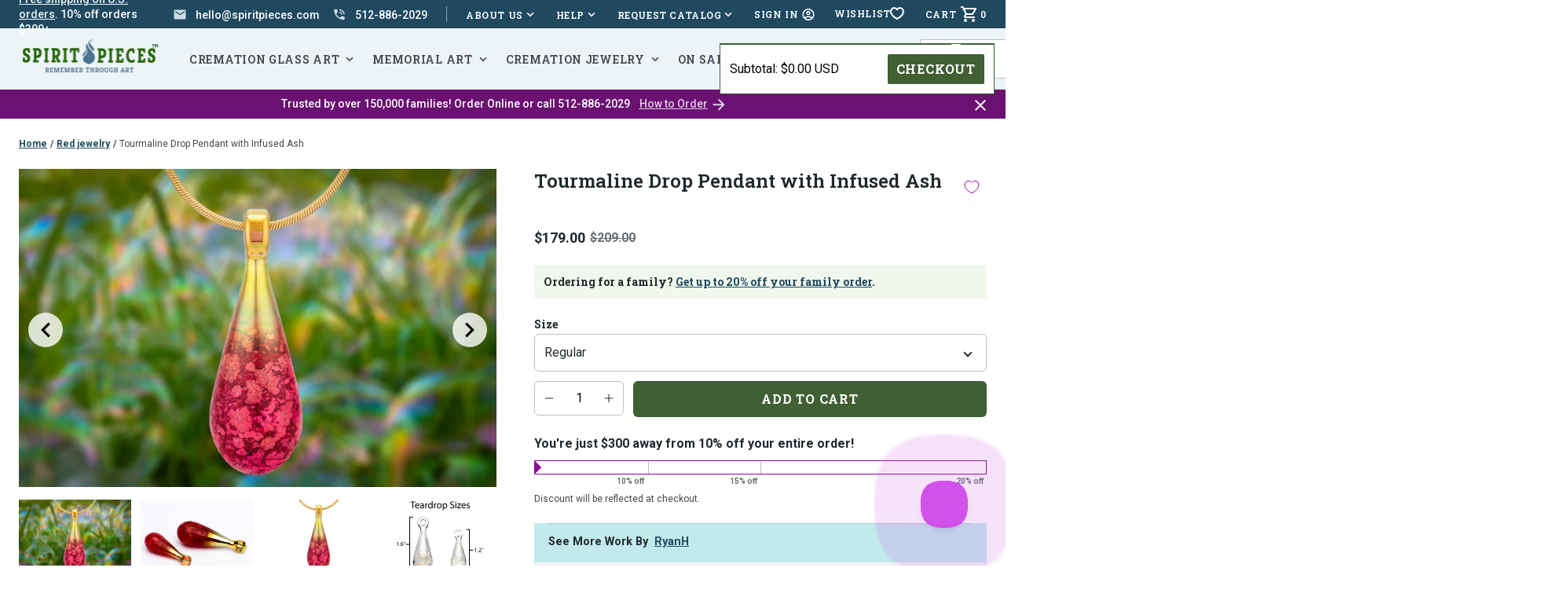

--- FILE ---
content_type: text/html; charset=utf-8
request_url: https://www.spiritpieces.com/apps/reviews/reviews?url=/collections/red-jewelry/products/tourmaline-drop-pendant-with-infused-ash
body_size: -479
content:
                           <script> function handleReviews(){ let es = document.getElementsByClassName('schemaplus-schema'); es = Array.from(es).filter(el => el.getAttribute('data-type') === 'review');  for (let i = 0; i < es.length; i++) { es[i].remove(); }  }  handleReviews();  </script>

--- FILE ---
content_type: application/javascript; charset=utf-8
request_url: https://www.spiritpieces.com/collections/red-jewelry/products/tourmaline-drop-pendant-with-infused-ash.json?callback=jQuery19106936610139035686_1769102178749&_=1769102178750
body_size: 1549
content:
/**/jQuery19106936610139035686_1769102178749({"product":{"id":2367177621589,"title":"Tourmaline Drop Pendant with Infused Ash","body_html":"\u003ch2\u003e\u003cspan style=\"font-weight: 400;\"\u003e SUMMARY\u003c\/span\u003e\u003c\/h2\u003e\n\u003cp\u003e\u003cspan\u003eThis beautiful pendant, infused with a small amount of cremains, is an elegant way to keep your loved one close to your heart. We offer both regular and petite versions of this item.\u003c\/span\u003e\u003c\/p\u003e\n\u003ch2\u003e\u003cspan style=\"font-weight: 400;\"\u003e HOW IT’S MADE\u003c\/span\u003e\u003c\/h2\u003e\n\u003cp\u003e\u003cspan\u003eThis drop pendant is handmade by Ryan in New Jersey using lampwork techniques. The glass is heated until molten at 2000 degrees, and then the cremains are mixed into the molten glass. Finally, a thin layer of gold fuming is added.\u003c\/span\u003e\u003c\/p\u003e\n\u003ch2\u003e\u003cspan style=\"font-weight: 400;\"\u003e DETAILS\u003c\/span\u003e\u003c\/h2\u003e\n\u003cul\u003e\n\u003cli\u003e\u003cspan\u003eWe ask for approximately 1\/4th a teaspoon of cremains.\u003c\/span\u003e\u003c\/li\u003e\n\u003cli\u003e\u003cspan\u003eThe regular version of this pendant measures 1.5”-1.75”, with a bail size of 3-4mm. The petite version measures 1”-1.25”, with a bail size of 3mm.\u003c\/span\u003e\u003c\/li\u003e\n\u003cli\u003e\n\u003cspan\u003eEligible for up to\u003c\/span\u003e\u003ca href=\"https:\/\/www.spiritpieces.com\/pages\/family-orders\"\u003e\u003cspan\u003e \u003c\/span\u003e\u003cspan\u003e20% off for larger family purchases\u003c\/span\u003e\u003c\/a\u003e\u003cspan\u003e.\u003c\/span\u003e\n\u003c\/li\u003e\n\u003cli\u003e\u003cspan\u003eShips within 4-6 weeks of collection kit's return.\u003c\/span\u003e\u003c\/li\u003e\n\u003cli style=\"font-weight: 400;\"\u003e\n\u003cspan style=\"font-weight: 400;\"\u003eFor information on ordering and discounts, add to cart and\u003cspan\u003e \u003c\/span\u003e\u003c\/span\u003e\u003ca href=\"https:\/\/www.spiritpieces.com\/pages\/how-to-order\"\u003e\u003cspan style=\"font-weight: 400;\"\u003elook over our How To Order page.\u003c\/span\u003e\u003c\/a\u003e\n\u003c\/li\u003e\n\u003cli style=\"font-weight: 400;\"\u003e\u003cspan style=\"font-weight: 400;\"\u003eFree shipping covers sending you the kit and Spirit Piece. You're still responsible for paying to send the cremains back.\u003c\/span\u003e\u003c\/li\u003e\n\u003c\/ul\u003e\n\u003cp\u003e\u003cstrong\u003eThis pendant is offered in several colors, \u003ca href=\"https:\/\/www.spiritpieces.com\/pages\/search-results-page?q=drop+pendant\u0026amp;page=1\u0026amp;rb_vendor=RyanH\" title=\"rainbow collection pendants with ash\"\u003eview the color variants here.\u003c\/a\u003e\u003c\/strong\u003e\u003cbr\u003e\u003c\/p\u003e\n\u003cp\u003e\u003ci\u003e\u003cspan\u003ePlease note this listing DOES NOT include a chain.  You can purchase optional \u003ca data-saferedirecturl=\"https:\/\/www.google.com\/url?q=https:\/\/www.spiritpieces.com\/collections\/chains\u0026amp;source=gmail\u0026amp;ust=1705754974334000\u0026amp;usg=AOvVaw1T6CCb9IEiY_RY28BGw_rz\" title=\"optional chains\" href=\"https:\/\/www.spiritpieces.com\/collections\/chains\" target=\"_blank\"\u003eSterling Silver Italian chains here\u003c\/a\u003e. We recommend the thinner curb chain. \u003c\/span\u003e\u003c\/i\u003e\u003c\/p\u003e\n\u003cp\u003e\u003ci\u003e\u003cspan style=\"font-weight: 400;\"\u003eThis piece can be purchased with an optional Rhodium Plated Sterling Silver engraved charm.  To add the charm to your order, \u003c\/span\u003e\u003c\/i\u003e\u003ca href=\"https:\/\/www.spiritpieces.com\/collections\/engraved-charms\"\u003e\u003ci\u003e\u003cspan style=\"font-weight: 400;\"\u003ego to the listing\u003c\/span\u003e\u003c\/i\u003e\u003c\/a\u003e\u003ci\u003e\u003cspan style=\"font-weight: 400;\"\u003e, select your charm and add to cart.\u003c\/span\u003e\u003c\/i\u003e\u003c\/p\u003e","vendor":"RyanH","product_type":"GLASS-JEWELRY","created_at":"2019-01-09T20:50:39-06:00","handle":"tourmaline-drop-pendant-with-infused-ash","updated_at":"2026-01-22T11:16:19-06:00","published_at":"2017-07-05T01:07:22-05:00","template_suffix":"","published_scope":"web","tags":"glass, necklaces-infused-ash, pendants-infused-ash, pendants-infused-glass, red jewelry, ryan-rainbow, ryanh","variants":[{"id":21267555582037,"product_id":2367177621589,"title":"Regular","price":"179.00","sku":"tourmaline-drop-higgins-1","position":1,"compare_at_price":"209.00","fulfillment_service":"manual","inventory_management":null,"option1":"Regular","option2":null,"option3":null,"created_at":"2019-01-09T20:50:39-06:00","updated_at":"2026-01-22T11:16:19-06:00","taxable":true,"barcode":"","grams":454,"image_id":null,"weight":1.0,"weight_unit":"lb","tax_code":"P0000000 ","requires_shipping":true,"quantity_rule":{"min":1,"max":null,"increment":1},"price_currency":"USD","compare_at_price_currency":"USD","quantity_price_breaks":[]},{"id":21267555614805,"product_id":2367177621589,"title":"Petite","price":"179.00","sku":"tourmailine-drop-higgins-2","position":2,"compare_at_price":"209.00","fulfillment_service":"manual","inventory_management":null,"option1":"Petite","option2":null,"option3":null,"created_at":"2019-01-09T20:50:39-06:00","updated_at":"2026-01-22T11:16:19-06:00","taxable":true,"barcode":"","grams":454,"image_id":null,"weight":1.0,"weight_unit":"lb","tax_code":"P0000000 ","requires_shipping":true,"quantity_rule":{"min":1,"max":null,"increment":1},"price_currency":"USD","compare_at_price_currency":"USD","quantity_price_breaks":[]}],"options":[{"id":3271385448533,"product_id":2367177621589,"name":"Size","position":1,"values":["Regular","Petite"]}],"images":[{"id":29307815886933,"product_id":2367177621589,"position":1,"created_at":"2022-05-29T16:45:22-05:00","updated_at":"2025-11-07T08:49:31-06:00","alt":"pendant with cremation ash","width":2500,"height":1667,"src":"https:\/\/cdn.shopify.com\/s\/files\/1\/2037\/1329\/products\/Tourmaline-cremationPendantwithash.jpg?v=1762526971","variant_ids":[]},{"id":7432320680021,"product_id":2367177621589,"position":2,"created_at":"2019-02-22T20:41:46-06:00","updated_at":"2022-05-29T16:45:24-05:00","alt":null,"width":1000,"height":1000,"src":"https:\/\/cdn.shopify.com\/s\/files\/1\/2037\/1329\/products\/Petite_Regular_Tourmaline_Teardrop.jpg?v=1653860724","variant_ids":[]},{"id":28882392842325,"product_id":2367177621589,"position":3,"created_at":"2022-01-22T14:30:30-06:00","updated_at":"2022-05-29T16:45:24-05:00","alt":"cremation jewelry drop tourmaline","width":3000,"height":2000,"src":"https:\/\/cdn.shopify.com\/s\/files\/1\/2037\/1329\/products\/TourmalineTeardrophigh_res.jpg?v=1653860724","variant_ids":[]},{"id":28882415026261,"product_id":2367177621589,"position":4,"created_at":"2022-01-22T14:55:10-06:00","updated_at":"2022-05-29T16:45:24-05:00","alt":"drop pendant size chart","width":1125,"height":750,"src":"https:\/\/cdn.shopify.com\/s\/files\/1\/2037\/1329\/products\/TeardropSizeComparisonmed_res_90280b81-7b0d-4be7-b9ab-8e658cb171d7.jpg?v=1653860724","variant_ids":[]}],"image":{"id":29307815886933,"product_id":2367177621589,"position":1,"created_at":"2022-05-29T16:45:22-05:00","updated_at":"2025-11-07T08:49:31-06:00","alt":"pendant with cremation ash","width":2500,"height":1667,"src":"https:\/\/cdn.shopify.com\/s\/files\/1\/2037\/1329\/products\/Tourmaline-cremationPendantwithash.jpg?v=1762526971","variant_ids":[]}}})

--- FILE ---
content_type: text/javascript; charset=utf-8
request_url: https://www.spiritpieces.com/products/memorial-glass-flame-with-cremation-ashes-in-glass-from-people-and-pets.js
body_size: 3003
content:
{"id":9636065744,"title":"Memorial Glass Flame with Cremation Ashes","handle":"memorial-glass-flame-with-cremation-ashes-in-glass-from-people-and-pets","description":"\u003cp data-mce-fragment=\"1\"\u003e\u003cspan data-mce-fragment=\"1\" style=\"font-weight: 400;\"\u003eThis stunning glass memorial flame has been infused with cremation ash from your loved one, making it a beautiful and elegant way to keep them close to your heart. The cremains are visible in a spiral color design through the middle of the flame; the solid glass encasement protects the ash forever. \u003c\/span\u003e\u003c\/p\u003e\n\u003cp data-mce-fragment=\"1\"\u003e\u003cspan data-mce-fragment=\"1\" style=\"font-weight: 400;\"\u003eFor display, we recommend purchasing one of our \u003c\/span\u003e\u003ca data-mce-fragment=\"1\" href=\"https:\/\/www.spiritpieces.com\/collections\/stands-and-bases\/products\/multi-color-glass-light-stand\" title=\"light stands for memorials\"\u003e\u003cspan data-mce-fragment=\"1\" style=\"font-weight: 400;\"\u003eoptional light stands\u003c\/span\u003e\u003c\/a\u003e\u003cspan data-mce-fragment=\"1\" style=\"font-weight: 400;\"\u003e to create a memorial nightlight.\u003c\/span\u003e\u003c\/p\u003e\n\u003cp data-mce-fragment=\"1\" style=\"text-align: center;\"\u003e\u003cem\u003e\u003ca href=\"\/collections\/memorial-flames?l=memorialflame\" title=\"Glass Memorial Flames with Cremation Ashes from People and pets\"\u003e\u003cspan data-mce-fragment=\"1\" style=\"font-weight: 400;\"\u003eSee our other flames with cremation ash\u003c\/span\u003e\u003c\/a\u003e\u003c\/em\u003e\u003c\/p\u003e\n\u003ch2 data-mce-fragment=\"1\"\u003e\u003cspan data-mce-fragment=\"1\" style=\"font-weight: 400;\"\u003eHOW IT’S MADE\u003c\/span\u003e\u003c\/h2\u003e\n\u003cp data-mce-fragment=\"1\"\u003e\u003cspan data-mce-fragment=\"1\" style=\"font-weight: 400;\"\u003eThis memorial flame is made with love by Robert. He first incorporates the cremains into a 2000 degree molten colored glass core.  The colored core is then twisted and coated with an additional clear coat of molten glass, then formed into a flame shape. Then the piece is cooled over 48 hours and flame polished before being carefully packed and shipped.\u003c\/span\u003e\u003c\/p\u003e\n\u003ch2\u003eSUBMITTING THE ASHES\u003c\/h2\u003e\n\u003cp\u003e\u003cspan\u003eWe send you a very easy to use collection kit once the order is placed.  If you want us to send to the funeral home\/crematorium for them to complete the kit, please provide their address in the order notes when checking out.  Be sure to make sure they are aware of your wishes and a kit will be coming.  \u003c\/span\u003e\u003c\/p\u003e\n\u003cp\u003e\u003cspan\u003eAlternatively you can ask your funeral home\/pet crematorium to set aside a small amount of ashes (teaspoon per flame) in a small baggie to help facilitate the process.  If you have a small baggie with the proper amount of ash, you can submit this with your cremation kit (though do write your order number and name on it.) \u003c\/span\u003e\u003c\/p\u003e\n\u003ch2 data-mce-fragment=\"1\"\u003e\u003cspan data-mce-fragment=\"1\" style=\"font-weight: 400;\"\u003eDETAILS\u003c\/span\u003e\u003c\/h2\u003e\n\u003cul data-mce-fragment=\"1\"\u003e\n\u003cli data-mce-fragment=\"1\" style=\"font-weight: 400;\"\u003e\u003cspan data-mce-fragment=\"1\" style=\"font-weight: 400;\"\u003eWe ask for approximately 1\/2 teaspoon of cremains.\u003c\/span\u003e\u003c\/li\u003e\n\u003cli data-mce-fragment=\"1\" style=\"font-weight: 400;\"\u003e\u003cspan data-mce-fragment=\"1\" style=\"font-weight: 400;\"\u003eThis piece is offered in two size variants. The 4.5” size measures approximately 4.5” tall by 2.5” wide by 1” deep and weighs approximately 8 ounces. The 7” size measures approximately 7” tall by 3.5” wide by 1” deep and weighs approximately 13 ounces.\u003c\/span\u003e\u003c\/li\u003e\n\u003cli data-mce-fragment=\"1\" style=\"font-weight: 400;\"\u003e\n\u003cspan data-mce-fragment=\"1\" style=\"font-weight: 400;\"\u003eEligible for up to\u003c\/span\u003e\u003ca data-mce-fragment=\"1\" href=\"https:\/\/www.spiritpieces.com\/pages\/family-orders\" title=\"Family memorials and celebration of life events\"\u003e\u003cspan data-mce-fragment=\"1\" style=\"font-weight: 400;\"\u003e 20% off for larger family purchases\u003c\/span\u003e\u003c\/a\u003e\u003cspan data-mce-fragment=\"1\" style=\"font-weight: 400;\"\u003e.\u003c\/span\u003e\u003cbr\u003e\n\u003c\/li\u003e\n\u003cli\u003e\n\u003cstrong\u003eCustom colors and inscriptions not offered\u003c\/strong\u003e\u003cbr\u003e\n\u003c\/li\u003e\n\u003cli data-mce-fragment=\"1\" style=\"font-weight: 400;\"\u003e\u003cspan data-mce-fragment=\"1\" style=\"font-weight: 400;\"\u003eShips within 4-6 weeks of collection kit's return.\u003c\/span\u003e\u003c\/li\u003e\n\u003cli data-mce-fragment=\"1\" style=\"font-weight: 400;\"\u003e\u003cspan data-mce-fragment=\"1\" style=\"font-weight: 400;\"\u003eCustom colors are unavailable for this Spirit Piece.\u003c\/span\u003e\u003c\/li\u003e\n\u003cli style=\"font-weight: 400;\"\u003e\n\u003cspan style=\"font-weight: 400;\"\u003eFor information on ordering and discounts, add to cart and\u003cspan\u003e \u003c\/span\u003e\u003c\/span\u003e\u003ca href=\"https:\/\/www.spiritpieces.com\/pages\/how-to-order\" title=\"how to order cremation glass in ash\"\u003e\u003cspan style=\"font-weight: 400;\"\u003elook over our How To Order page.\u003c\/span\u003e\u003c\/a\u003e\n\u003c\/li\u003e\n\u003cli style=\"font-weight: 400;\"\u003e\u003cspan style=\"font-weight: 400;\"\u003eFree shipping covers sending you the kit and Spirit Piece. You're still responsible for paying to send the cremains back.\u003c\/span\u003e\u003c\/li\u003e\n\u003c\/ul\u003e\n\u003cp\u003e \u003c\/p\u003e\n\u003cdiv style=\"padding: 56.25% 0 0 0; position: relative;\"\u003e\u003ciframe src=\"https:\/\/player.vimeo.com\/video\/928810662?badge=0\u0026amp;autopause=0\u0026amp;player_id=0\u0026amp;app_id=58479\" style=\"position: absolute; top: 0; left: 0; width: 100%; height: 100%;\" title=\"Cremation Glass Flames with Ash\"\u003e\u003c\/iframe\u003e\u003c\/div\u003e\n\u003cp\u003e \u003c\/p\u003e\n\u003cp\u003e \u003c\/p\u003e","published_at":"2017-07-05T01:12:28-05:00","created_at":"2017-07-05T01:12:31-05:00","vendor":"Robert","type":"Memorial Urns","tags":["flames","glass","high-performance","paperweights","popular-cremation-glass","purple","robert","sale","top-seller-glass-art"],"price":22900,"price_min":22900,"price_max":32900,"available":true,"price_varies":true,"compare_at_price":26900,"compare_at_price_min":26900,"compare_at_price_max":38900,"compare_at_price_varies":true,"variants":[{"id":41770742352,"title":"4.5\" \/ Purple","option1":"4.5\"","option2":"Purple","option3":null,"sku":"memorial-flame-robert-33","requires_shipping":true,"taxable":true,"featured_image":{"id":31317928640597,"product_id":9636065744,"position":2,"created_at":"2024-03-29T10:35:28-05:00","updated_at":"2025-09-03T19:56:11-05:00","alt":"glass flame with cremation ash from pets and people","width":2500,"height":1667,"src":"https:\/\/cdn.shopify.com\/s\/files\/1\/2037\/1329\/files\/cremation-ash_in_glass_flame-24-2.jpg?v=1756947371","variant_ids":[41770742352,41770744912]},"available":true,"name":"Memorial Glass Flame with Cremation Ashes - 4.5\" \/ Purple","public_title":"4.5\" \/ Purple","options":["4.5\"","Purple"],"price":22900,"weight":1,"compare_at_price":26900,"inventory_management":null,"barcode":null,"featured_media":{"alt":"glass flame with cremation ash from pets and people","id":23661190578261,"position":2,"preview_image":{"aspect_ratio":1.5,"height":1667,"width":2500,"src":"https:\/\/cdn.shopify.com\/s\/files\/1\/2037\/1329\/files\/cremation-ash_in_glass_flame-24-2.jpg?v=1756947371"}},"quantity_rule":{"min":1,"max":null,"increment":1},"quantity_price_breaks":[],"requires_selling_plan":false,"selling_plan_allocations":[]},{"id":41770744272,"title":"4.5\" \/ Gold","option1":"4.5\"","option2":"Gold","option3":null,"sku":"memorial-flame-robert-36","requires_shipping":true,"taxable":true,"featured_image":{"id":31317922086997,"product_id":9636065744,"position":5,"created_at":"2024-03-29T10:34:34-05:00","updated_at":"2024-04-30T14:25:45-05:00","alt":"glass flame with cremation ash from pets and people","width":2500,"height":1667,"src":"https:\/\/cdn.shopify.com\/s\/files\/1\/2037\/1329\/files\/cremation-ash_in_glass_flame-10-2.jpg?v=1714505145","variant_ids":[41770744272,41770745040]},"available":true,"name":"Memorial Glass Flame with Cremation Ashes - 4.5\" \/ Gold","public_title":"4.5\" \/ Gold","options":["4.5\"","Gold"],"price":22900,"weight":1,"compare_at_price":26900,"inventory_management":null,"barcode":null,"featured_media":{"alt":"glass flame with cremation ash from pets and people","id":23661183434837,"position":5,"preview_image":{"aspect_ratio":1.5,"height":1667,"width":2500,"src":"https:\/\/cdn.shopify.com\/s\/files\/1\/2037\/1329\/files\/cremation-ash_in_glass_flame-10-2.jpg?v=1714505145"}},"quantity_rule":{"min":1,"max":null,"increment":1},"quantity_price_breaks":[],"requires_selling_plan":false,"selling_plan_allocations":[]},{"id":41770744400,"title":"4.5\" \/ Blue","option1":"4.5\"","option2":"Blue","option3":null,"sku":"memorial-flame-robert-37","requires_shipping":true,"taxable":true,"featured_image":{"id":31317952856149,"product_id":9636065744,"position":6,"created_at":"2024-03-29T10:39:22-05:00","updated_at":"2024-04-30T14:25:45-05:00","alt":"glass flame with cremation ash from pets and people","width":2500,"height":1667,"src":"https:\/\/cdn.shopify.com\/s\/files\/1\/2037\/1329\/files\/cremation-ash_in_glass_flame-2-2.jpg?v=1714505145","variant_ids":[41770744400,41770745168]},"available":true,"name":"Memorial Glass Flame with Cremation Ashes - 4.5\" \/ Blue","public_title":"4.5\" \/ Blue","options":["4.5\"","Blue"],"price":22900,"weight":1,"compare_at_price":26900,"inventory_management":null,"barcode":null,"featured_media":{"alt":"glass flame with cremation ash from pets and people","id":23661214629973,"position":6,"preview_image":{"aspect_ratio":1.5,"height":1667,"width":2500,"src":"https:\/\/cdn.shopify.com\/s\/files\/1\/2037\/1329\/files\/cremation-ash_in_glass_flame-2-2.jpg?v=1714505145"}},"quantity_rule":{"min":1,"max":null,"increment":1},"quantity_price_breaks":[],"requires_selling_plan":false,"selling_plan_allocations":[]},{"id":41770744528,"title":"4.5\" \/ Aqua","option1":"4.5\"","option2":"Aqua","option3":null,"sku":"memorial-flame-robert-38","requires_shipping":true,"taxable":true,"featured_image":{"id":31317921333333,"product_id":9636065744,"position":9,"created_at":"2024-03-29T10:34:34-05:00","updated_at":"2024-04-30T14:25:45-05:00","alt":"glass flame with cremation ash from pets and people","width":2500,"height":1667,"src":"https:\/\/cdn.shopify.com\/s\/files\/1\/2037\/1329\/files\/cremation-ash_in_glass_flame-16-2.jpg?v=1714505145","variant_ids":[41770744528,41770745296]},"available":true,"name":"Memorial Glass Flame with Cremation Ashes - 4.5\" \/ Aqua","public_title":"4.5\" \/ Aqua","options":["4.5\"","Aqua"],"price":22900,"weight":1,"compare_at_price":26900,"inventory_management":null,"barcode":null,"featured_media":{"alt":"glass flame with cremation ash from pets and people","id":23661183533141,"position":9,"preview_image":{"aspect_ratio":1.5,"height":1667,"width":2500,"src":"https:\/\/cdn.shopify.com\/s\/files\/1\/2037\/1329\/files\/cremation-ash_in_glass_flame-16-2.jpg?v=1714505145"}},"quantity_rule":{"min":1,"max":null,"increment":1},"quantity_price_breaks":[],"requires_selling_plan":false,"selling_plan_allocations":[]},{"id":41770744656,"title":"4.5\" \/ Pink","option1":"4.5\"","option2":"Pink","option3":null,"sku":"memorial-flame-robert-39","requires_shipping":true,"taxable":true,"featured_image":{"id":31317921529941,"product_id":9636065744,"position":7,"created_at":"2024-03-29T10:34:34-05:00","updated_at":"2024-04-30T14:25:45-05:00","alt":"glass flame with cremation ash from pets and people","width":2500,"height":1667,"src":"https:\/\/cdn.shopify.com\/s\/files\/1\/2037\/1329\/files\/cremation-ash_in_glass_flame-13-2.jpg?v=1714505145","variant_ids":[41770744656,41770745424]},"available":true,"name":"Memorial Glass Flame with Cremation Ashes - 4.5\" \/ Pink","public_title":"4.5\" \/ Pink","options":["4.5\"","Pink"],"price":22900,"weight":1,"compare_at_price":26900,"inventory_management":null,"barcode":null,"featured_media":{"alt":"glass flame with cremation ash from pets and people","id":23661183467605,"position":7,"preview_image":{"aspect_ratio":1.5,"height":1667,"width":2500,"src":"https:\/\/cdn.shopify.com\/s\/files\/1\/2037\/1329\/files\/cremation-ash_in_glass_flame-13-2.jpg?v=1714505145"}},"quantity_rule":{"min":1,"max":null,"increment":1},"quantity_price_breaks":[],"requires_selling_plan":false,"selling_plan_allocations":[]},{"id":41770744784,"title":"4.5\" \/ Green","option1":"4.5\"","option2":"Green","option3":null,"sku":"memorial-flame-robert-40","requires_shipping":true,"taxable":true,"featured_image":{"id":31317921857621,"product_id":9636065744,"position":8,"created_at":"2024-03-29T10:34:34-05:00","updated_at":"2024-04-30T14:25:45-05:00","alt":"glass flame with cremation ash from pets and people","width":2500,"height":1667,"src":"https:\/\/cdn.shopify.com\/s\/files\/1\/2037\/1329\/files\/cremation-ash_in_glass_flame-14-2.jpg?v=1714505145","variant_ids":[41770744784,41770745552]},"available":true,"name":"Memorial Glass Flame with Cremation Ashes - 4.5\" \/ Green","public_title":"4.5\" \/ Green","options":["4.5\"","Green"],"price":22900,"weight":1,"compare_at_price":26900,"inventory_management":null,"barcode":null,"featured_media":{"alt":"glass flame with cremation ash from pets and people","id":23661183500373,"position":8,"preview_image":{"aspect_ratio":1.5,"height":1667,"width":2500,"src":"https:\/\/cdn.shopify.com\/s\/files\/1\/2037\/1329\/files\/cremation-ash_in_glass_flame-14-2.jpg?v=1714505145"}},"quantity_rule":{"min":1,"max":null,"increment":1},"quantity_price_breaks":[],"requires_selling_plan":false,"selling_plan_allocations":[]},{"id":127096586256,"title":"4.5\" \/ Red \u0026 Orange","option1":"4.5\"","option2":"Red \u0026 Orange","option3":null,"sku":"memorial-flame-robert-35","requires_shipping":true,"taxable":true,"featured_image":{"id":31317921726549,"product_id":9636065744,"position":4,"created_at":"2024-03-29T10:34:34-05:00","updated_at":"2024-04-30T14:25:45-05:00","alt":"glass flame with cremation ash from pets and people","width":2500,"height":1634,"src":"https:\/\/cdn.shopify.com\/s\/files\/1\/2037\/1329\/files\/cremation-ash_in_glass_flame-8-2.jpg?v=1714505145","variant_ids":[127096586256,127096651792]},"available":true,"name":"Memorial Glass Flame with Cremation Ashes - 4.5\" \/ Red \u0026 Orange","public_title":"4.5\" \/ Red \u0026 Orange","options":["4.5\"","Red \u0026 Orange"],"price":22900,"weight":1,"compare_at_price":26900,"inventory_management":null,"barcode":null,"featured_media":{"alt":"glass flame with cremation ash from pets and people","id":23661183402069,"position":4,"preview_image":{"aspect_ratio":1.53,"height":1634,"width":2500,"src":"https:\/\/cdn.shopify.com\/s\/files\/1\/2037\/1329\/files\/cremation-ash_in_glass_flame-8-2.jpg?v=1714505145"}},"quantity_rule":{"min":1,"max":null,"increment":1},"quantity_price_breaks":[],"requires_selling_plan":false,"selling_plan_allocations":[]},{"id":21241064128597,"title":"4.5\" \/ Black \u0026 White","option1":"4.5\"","option2":"Black \u0026 White","option3":null,"sku":"memorial-flame-robert-34","requires_shipping":true,"taxable":true,"featured_image":{"id":31317921169493,"product_id":9636065744,"position":10,"created_at":"2024-03-29T10:34:34-05:00","updated_at":"2024-04-30T14:25:45-05:00","alt":"glass flame with cremation ash from pets and people","width":2500,"height":1667,"src":"https:\/\/cdn.shopify.com\/s\/files\/1\/2037\/1329\/files\/cremation-ash_in_glass_flame-23-2.jpg?v=1714505145","variant_ids":[21241064128597,21241064161365]},"available":true,"name":"Memorial Glass Flame with Cremation Ashes - 4.5\" \/ Black \u0026 White","public_title":"4.5\" \/ Black \u0026 White","options":["4.5\"","Black \u0026 White"],"price":22900,"weight":1,"compare_at_price":26900,"inventory_management":null,"barcode":null,"featured_media":{"alt":"glass flame with cremation ash from pets and people","id":23661183631445,"position":10,"preview_image":{"aspect_ratio":1.5,"height":1667,"width":2500,"src":"https:\/\/cdn.shopify.com\/s\/files\/1\/2037\/1329\/files\/cremation-ash_in_glass_flame-23-2.jpg?v=1714505145"}},"quantity_rule":{"min":1,"max":null,"increment":1},"quantity_price_breaks":[],"requires_selling_plan":false,"selling_plan_allocations":[]},{"id":41770744912,"title":"7\" \/ Purple","option1":"7\"","option2":"Purple","option3":null,"sku":"memorial-flame-robert-41","requires_shipping":true,"taxable":true,"featured_image":{"id":31317928640597,"product_id":9636065744,"position":2,"created_at":"2024-03-29T10:35:28-05:00","updated_at":"2025-09-03T19:56:11-05:00","alt":"glass flame with cremation ash from pets and people","width":2500,"height":1667,"src":"https:\/\/cdn.shopify.com\/s\/files\/1\/2037\/1329\/files\/cremation-ash_in_glass_flame-24-2.jpg?v=1756947371","variant_ids":[41770742352,41770744912]},"available":true,"name":"Memorial Glass Flame with Cremation Ashes - 7\" \/ Purple","public_title":"7\" \/ Purple","options":["7\"","Purple"],"price":32900,"weight":1,"compare_at_price":38900,"inventory_management":null,"barcode":null,"featured_media":{"alt":"glass flame with cremation ash from pets and people","id":23661190578261,"position":2,"preview_image":{"aspect_ratio":1.5,"height":1667,"width":2500,"src":"https:\/\/cdn.shopify.com\/s\/files\/1\/2037\/1329\/files\/cremation-ash_in_glass_flame-24-2.jpg?v=1756947371"}},"quantity_rule":{"min":1,"max":null,"increment":1},"quantity_price_breaks":[],"requires_selling_plan":false,"selling_plan_allocations":[]},{"id":41770745040,"title":"7\" \/ Gold","option1":"7\"","option2":"Gold","option3":null,"sku":"memorial-flame-robert-44","requires_shipping":true,"taxable":true,"featured_image":{"id":31317922086997,"product_id":9636065744,"position":5,"created_at":"2024-03-29T10:34:34-05:00","updated_at":"2024-04-30T14:25:45-05:00","alt":"glass flame with cremation ash from pets and people","width":2500,"height":1667,"src":"https:\/\/cdn.shopify.com\/s\/files\/1\/2037\/1329\/files\/cremation-ash_in_glass_flame-10-2.jpg?v=1714505145","variant_ids":[41770744272,41770745040]},"available":true,"name":"Memorial Glass Flame with Cremation Ashes - 7\" \/ Gold","public_title":"7\" \/ Gold","options":["7\"","Gold"],"price":32900,"weight":1,"compare_at_price":38900,"inventory_management":null,"barcode":null,"featured_media":{"alt":"glass flame with cremation ash from pets and people","id":23661183434837,"position":5,"preview_image":{"aspect_ratio":1.5,"height":1667,"width":2500,"src":"https:\/\/cdn.shopify.com\/s\/files\/1\/2037\/1329\/files\/cremation-ash_in_glass_flame-10-2.jpg?v=1714505145"}},"quantity_rule":{"min":1,"max":null,"increment":1},"quantity_price_breaks":[],"requires_selling_plan":false,"selling_plan_allocations":[]},{"id":41770745168,"title":"7\" \/ Blue","option1":"7\"","option2":"Blue","option3":null,"sku":"memorial-flame-robert-45","requires_shipping":true,"taxable":true,"featured_image":{"id":31317952856149,"product_id":9636065744,"position":6,"created_at":"2024-03-29T10:39:22-05:00","updated_at":"2024-04-30T14:25:45-05:00","alt":"glass flame with cremation ash from pets and people","width":2500,"height":1667,"src":"https:\/\/cdn.shopify.com\/s\/files\/1\/2037\/1329\/files\/cremation-ash_in_glass_flame-2-2.jpg?v=1714505145","variant_ids":[41770744400,41770745168]},"available":true,"name":"Memorial Glass Flame with Cremation Ashes - 7\" \/ Blue","public_title":"7\" \/ Blue","options":["7\"","Blue"],"price":32900,"weight":1,"compare_at_price":38900,"inventory_management":null,"barcode":null,"featured_media":{"alt":"glass flame with cremation ash from pets and people","id":23661214629973,"position":6,"preview_image":{"aspect_ratio":1.5,"height":1667,"width":2500,"src":"https:\/\/cdn.shopify.com\/s\/files\/1\/2037\/1329\/files\/cremation-ash_in_glass_flame-2-2.jpg?v=1714505145"}},"quantity_rule":{"min":1,"max":null,"increment":1},"quantity_price_breaks":[],"requires_selling_plan":false,"selling_plan_allocations":[]},{"id":41770745296,"title":"7\" \/ Aqua","option1":"7\"","option2":"Aqua","option3":null,"sku":"memorial-flame-robert-46","requires_shipping":true,"taxable":true,"featured_image":{"id":31317921333333,"product_id":9636065744,"position":9,"created_at":"2024-03-29T10:34:34-05:00","updated_at":"2024-04-30T14:25:45-05:00","alt":"glass flame with cremation ash from pets and people","width":2500,"height":1667,"src":"https:\/\/cdn.shopify.com\/s\/files\/1\/2037\/1329\/files\/cremation-ash_in_glass_flame-16-2.jpg?v=1714505145","variant_ids":[41770744528,41770745296]},"available":true,"name":"Memorial Glass Flame with Cremation Ashes - 7\" \/ Aqua","public_title":"7\" \/ Aqua","options":["7\"","Aqua"],"price":32900,"weight":1,"compare_at_price":38900,"inventory_management":null,"barcode":null,"featured_media":{"alt":"glass flame with cremation ash from pets and people","id":23661183533141,"position":9,"preview_image":{"aspect_ratio":1.5,"height":1667,"width":2500,"src":"https:\/\/cdn.shopify.com\/s\/files\/1\/2037\/1329\/files\/cremation-ash_in_glass_flame-16-2.jpg?v=1714505145"}},"quantity_rule":{"min":1,"max":null,"increment":1},"quantity_price_breaks":[],"requires_selling_plan":false,"selling_plan_allocations":[]},{"id":41770745424,"title":"7\" \/ Pink","option1":"7\"","option2":"Pink","option3":null,"sku":"memorial-flame-robert-47","requires_shipping":true,"taxable":true,"featured_image":{"id":31317921529941,"product_id":9636065744,"position":7,"created_at":"2024-03-29T10:34:34-05:00","updated_at":"2024-04-30T14:25:45-05:00","alt":"glass flame with cremation ash from pets and people","width":2500,"height":1667,"src":"https:\/\/cdn.shopify.com\/s\/files\/1\/2037\/1329\/files\/cremation-ash_in_glass_flame-13-2.jpg?v=1714505145","variant_ids":[41770744656,41770745424]},"available":true,"name":"Memorial Glass Flame with Cremation Ashes - 7\" \/ Pink","public_title":"7\" \/ Pink","options":["7\"","Pink"],"price":32900,"weight":1,"compare_at_price":38900,"inventory_management":null,"barcode":null,"featured_media":{"alt":"glass flame with cremation ash from pets and people","id":23661183467605,"position":7,"preview_image":{"aspect_ratio":1.5,"height":1667,"width":2500,"src":"https:\/\/cdn.shopify.com\/s\/files\/1\/2037\/1329\/files\/cremation-ash_in_glass_flame-13-2.jpg?v=1714505145"}},"quantity_rule":{"min":1,"max":null,"increment":1},"quantity_price_breaks":[],"requires_selling_plan":false,"selling_plan_allocations":[]},{"id":41770745552,"title":"7\" \/ Green","option1":"7\"","option2":"Green","option3":null,"sku":"memorial-flame-robert-48","requires_shipping":true,"taxable":true,"featured_image":{"id":31317921857621,"product_id":9636065744,"position":8,"created_at":"2024-03-29T10:34:34-05:00","updated_at":"2024-04-30T14:25:45-05:00","alt":"glass flame with cremation ash from pets and people","width":2500,"height":1667,"src":"https:\/\/cdn.shopify.com\/s\/files\/1\/2037\/1329\/files\/cremation-ash_in_glass_flame-14-2.jpg?v=1714505145","variant_ids":[41770744784,41770745552]},"available":true,"name":"Memorial Glass Flame with Cremation Ashes - 7\" \/ Green","public_title":"7\" \/ Green","options":["7\"","Green"],"price":32900,"weight":1,"compare_at_price":38900,"inventory_management":null,"barcode":null,"featured_media":{"alt":"glass flame with cremation ash from pets and people","id":23661183500373,"position":8,"preview_image":{"aspect_ratio":1.5,"height":1667,"width":2500,"src":"https:\/\/cdn.shopify.com\/s\/files\/1\/2037\/1329\/files\/cremation-ash_in_glass_flame-14-2.jpg?v=1714505145"}},"quantity_rule":{"min":1,"max":null,"increment":1},"quantity_price_breaks":[],"requires_selling_plan":false,"selling_plan_allocations":[]},{"id":127096651792,"title":"7\" \/ Red \u0026 Orange","option1":"7\"","option2":"Red \u0026 Orange","option3":null,"sku":"memorial-flame-robert-43","requires_shipping":true,"taxable":true,"featured_image":{"id":31317921726549,"product_id":9636065744,"position":4,"created_at":"2024-03-29T10:34:34-05:00","updated_at":"2024-04-30T14:25:45-05:00","alt":"glass flame with cremation ash from pets and people","width":2500,"height":1634,"src":"https:\/\/cdn.shopify.com\/s\/files\/1\/2037\/1329\/files\/cremation-ash_in_glass_flame-8-2.jpg?v=1714505145","variant_ids":[127096586256,127096651792]},"available":true,"name":"Memorial Glass Flame with Cremation Ashes - 7\" \/ Red \u0026 Orange","public_title":"7\" \/ Red \u0026 Orange","options":["7\"","Red \u0026 Orange"],"price":32900,"weight":1,"compare_at_price":38900,"inventory_management":null,"barcode":null,"featured_media":{"alt":"glass flame with cremation ash from pets and people","id":23661183402069,"position":4,"preview_image":{"aspect_ratio":1.53,"height":1634,"width":2500,"src":"https:\/\/cdn.shopify.com\/s\/files\/1\/2037\/1329\/files\/cremation-ash_in_glass_flame-8-2.jpg?v=1714505145"}},"quantity_rule":{"min":1,"max":null,"increment":1},"quantity_price_breaks":[],"requires_selling_plan":false,"selling_plan_allocations":[]},{"id":21241064161365,"title":"7\" \/ Black \u0026 White","option1":"7\"","option2":"Black \u0026 White","option3":null,"sku":"memorial-flame-robert-42","requires_shipping":true,"taxable":true,"featured_image":{"id":31317921169493,"product_id":9636065744,"position":10,"created_at":"2024-03-29T10:34:34-05:00","updated_at":"2024-04-30T14:25:45-05:00","alt":"glass flame with cremation ash from pets and people","width":2500,"height":1667,"src":"https:\/\/cdn.shopify.com\/s\/files\/1\/2037\/1329\/files\/cremation-ash_in_glass_flame-23-2.jpg?v=1714505145","variant_ids":[21241064128597,21241064161365]},"available":true,"name":"Memorial Glass Flame with Cremation Ashes - 7\" \/ Black \u0026 White","public_title":"7\" \/ Black \u0026 White","options":["7\"","Black \u0026 White"],"price":32900,"weight":1,"compare_at_price":38900,"inventory_management":null,"barcode":null,"featured_media":{"alt":"glass flame with cremation ash from pets and people","id":23661183631445,"position":10,"preview_image":{"aspect_ratio":1.5,"height":1667,"width":2500,"src":"https:\/\/cdn.shopify.com\/s\/files\/1\/2037\/1329\/files\/cremation-ash_in_glass_flame-23-2.jpg?v=1714505145"}},"quantity_rule":{"min":1,"max":null,"increment":1},"quantity_price_breaks":[],"requires_selling_plan":false,"selling_plan_allocations":[]}],"images":["\/\/cdn.shopify.com\/s\/files\/1\/2037\/1329\/files\/cremation-ash_in_glass_flame-19-2.jpg?v=1759439135","\/\/cdn.shopify.com\/s\/files\/1\/2037\/1329\/files\/cremation-ash_in_glass_flame-24-2.jpg?v=1756947371","\/\/cdn.shopify.com\/s\/files\/1\/2037\/1329\/files\/cremation-ash_in_glass_flame-21-2.jpg?v=1714505145","\/\/cdn.shopify.com\/s\/files\/1\/2037\/1329\/files\/cremation-ash_in_glass_flame-8-2.jpg?v=1714505145","\/\/cdn.shopify.com\/s\/files\/1\/2037\/1329\/files\/cremation-ash_in_glass_flame-10-2.jpg?v=1714505145","\/\/cdn.shopify.com\/s\/files\/1\/2037\/1329\/files\/cremation-ash_in_glass_flame-2-2.jpg?v=1714505145","\/\/cdn.shopify.com\/s\/files\/1\/2037\/1329\/files\/cremation-ash_in_glass_flame-13-2.jpg?v=1714505145","\/\/cdn.shopify.com\/s\/files\/1\/2037\/1329\/files\/cremation-ash_in_glass_flame-14-2.jpg?v=1714505145","\/\/cdn.shopify.com\/s\/files\/1\/2037\/1329\/files\/cremation-ash_in_glass_flame-16-2.jpg?v=1714505145","\/\/cdn.shopify.com\/s\/files\/1\/2037\/1329\/files\/cremation-ash_in_glass_flame-23-2.jpg?v=1714505145","\/\/cdn.shopify.com\/s\/files\/1\/2037\/1329\/products\/IMG_6954.JPG?v=1714505145","\/\/cdn.shopify.com\/s\/files\/1\/2037\/1329\/products\/IMG_6955.JPG?v=1714505145"],"featured_image":"\/\/cdn.shopify.com\/s\/files\/1\/2037\/1329\/files\/cremation-ash_in_glass_flame-19-2.jpg?v=1759439135","options":[{"name":"Size","position":1,"values":["4.5\"","7\""]},{"name":"Color","position":2,"values":["Purple","Gold","Blue","Aqua","Pink","Green","Red \u0026 Orange","Black \u0026 White"]}],"url":"\/products\/memorial-glass-flame-with-cremation-ashes-in-glass-from-people-and-pets","media":[{"alt":"glass flame with cremation ash from pets and people","id":23661206601813,"position":1,"preview_image":{"aspect_ratio":1.502,"height":1665,"width":2500,"src":"https:\/\/cdn.shopify.com\/s\/files\/1\/2037\/1329\/files\/cremation-ash_in_glass_flame-19-2.jpg?v=1759439135"},"aspect_ratio":1.502,"height":1665,"media_type":"image","src":"https:\/\/cdn.shopify.com\/s\/files\/1\/2037\/1329\/files\/cremation-ash_in_glass_flame-19-2.jpg?v=1759439135","width":2500},{"alt":"glass flame with cremation ash from pets and people","id":23661190578261,"position":2,"preview_image":{"aspect_ratio":1.5,"height":1667,"width":2500,"src":"https:\/\/cdn.shopify.com\/s\/files\/1\/2037\/1329\/files\/cremation-ash_in_glass_flame-24-2.jpg?v=1756947371"},"aspect_ratio":1.5,"height":1667,"media_type":"image","src":"https:\/\/cdn.shopify.com\/s\/files\/1\/2037\/1329\/files\/cremation-ash_in_glass_flame-24-2.jpg?v=1756947371","width":2500},{"alt":"glass flame with cremation ash from pets and people","id":23661183598677,"position":3,"preview_image":{"aspect_ratio":1.5,"height":1667,"width":2500,"src":"https:\/\/cdn.shopify.com\/s\/files\/1\/2037\/1329\/files\/cremation-ash_in_glass_flame-21-2.jpg?v=1714505145"},"aspect_ratio":1.5,"height":1667,"media_type":"image","src":"https:\/\/cdn.shopify.com\/s\/files\/1\/2037\/1329\/files\/cremation-ash_in_glass_flame-21-2.jpg?v=1714505145","width":2500},{"alt":"glass flame with cremation ash from pets and people","id":23661183402069,"position":4,"preview_image":{"aspect_ratio":1.53,"height":1634,"width":2500,"src":"https:\/\/cdn.shopify.com\/s\/files\/1\/2037\/1329\/files\/cremation-ash_in_glass_flame-8-2.jpg?v=1714505145"},"aspect_ratio":1.53,"height":1634,"media_type":"image","src":"https:\/\/cdn.shopify.com\/s\/files\/1\/2037\/1329\/files\/cremation-ash_in_glass_flame-8-2.jpg?v=1714505145","width":2500},{"alt":"glass flame with cremation ash from pets and people","id":23661183434837,"position":5,"preview_image":{"aspect_ratio":1.5,"height":1667,"width":2500,"src":"https:\/\/cdn.shopify.com\/s\/files\/1\/2037\/1329\/files\/cremation-ash_in_glass_flame-10-2.jpg?v=1714505145"},"aspect_ratio":1.5,"height":1667,"media_type":"image","src":"https:\/\/cdn.shopify.com\/s\/files\/1\/2037\/1329\/files\/cremation-ash_in_glass_flame-10-2.jpg?v=1714505145","width":2500},{"alt":"glass flame with cremation ash from pets and people","id":23661214629973,"position":6,"preview_image":{"aspect_ratio":1.5,"height":1667,"width":2500,"src":"https:\/\/cdn.shopify.com\/s\/files\/1\/2037\/1329\/files\/cremation-ash_in_glass_flame-2-2.jpg?v=1714505145"},"aspect_ratio":1.5,"height":1667,"media_type":"image","src":"https:\/\/cdn.shopify.com\/s\/files\/1\/2037\/1329\/files\/cremation-ash_in_glass_flame-2-2.jpg?v=1714505145","width":2500},{"alt":"glass flame with cremation ash from pets and people","id":23661183467605,"position":7,"preview_image":{"aspect_ratio":1.5,"height":1667,"width":2500,"src":"https:\/\/cdn.shopify.com\/s\/files\/1\/2037\/1329\/files\/cremation-ash_in_glass_flame-13-2.jpg?v=1714505145"},"aspect_ratio":1.5,"height":1667,"media_type":"image","src":"https:\/\/cdn.shopify.com\/s\/files\/1\/2037\/1329\/files\/cremation-ash_in_glass_flame-13-2.jpg?v=1714505145","width":2500},{"alt":"glass flame with cremation ash from pets and people","id":23661183500373,"position":8,"preview_image":{"aspect_ratio":1.5,"height":1667,"width":2500,"src":"https:\/\/cdn.shopify.com\/s\/files\/1\/2037\/1329\/files\/cremation-ash_in_glass_flame-14-2.jpg?v=1714505145"},"aspect_ratio":1.5,"height":1667,"media_type":"image","src":"https:\/\/cdn.shopify.com\/s\/files\/1\/2037\/1329\/files\/cremation-ash_in_glass_flame-14-2.jpg?v=1714505145","width":2500},{"alt":"glass flame with cremation ash from pets and people","id":23661183533141,"position":9,"preview_image":{"aspect_ratio":1.5,"height":1667,"width":2500,"src":"https:\/\/cdn.shopify.com\/s\/files\/1\/2037\/1329\/files\/cremation-ash_in_glass_flame-16-2.jpg?v=1714505145"},"aspect_ratio":1.5,"height":1667,"media_type":"image","src":"https:\/\/cdn.shopify.com\/s\/files\/1\/2037\/1329\/files\/cremation-ash_in_glass_flame-16-2.jpg?v=1714505145","width":2500},{"alt":"glass flame with cremation ash from pets and people","id":23661183631445,"position":10,"preview_image":{"aspect_ratio":1.5,"height":1667,"width":2500,"src":"https:\/\/cdn.shopify.com\/s\/files\/1\/2037\/1329\/files\/cremation-ash_in_glass_flame-23-2.jpg?v=1714505145"},"aspect_ratio":1.5,"height":1667,"media_type":"image","src":"https:\/\/cdn.shopify.com\/s\/files\/1\/2037\/1329\/files\/cremation-ash_in_glass_flame-23-2.jpg?v=1714505145","width":2500},{"alt":"glass flame with cremation ash from pets and people","id":1443385737301,"position":11,"preview_image":{"aspect_ratio":1.5,"height":800,"width":1200,"src":"https:\/\/cdn.shopify.com\/s\/files\/1\/2037\/1329\/products\/IMG_6954.JPG?v=1714505145"},"aspect_ratio":1.5,"height":800,"media_type":"image","src":"https:\/\/cdn.shopify.com\/s\/files\/1\/2037\/1329\/products\/IMG_6954.JPG?v=1714505145","width":1200},{"alt":"glass flame with cremation ash from pets and people","id":1443385770069,"position":12,"preview_image":{"aspect_ratio":1.5,"height":800,"width":1200,"src":"https:\/\/cdn.shopify.com\/s\/files\/1\/2037\/1329\/products\/IMG_6955.JPG?v=1714505145"},"aspect_ratio":1.5,"height":800,"media_type":"image","src":"https:\/\/cdn.shopify.com\/s\/files\/1\/2037\/1329\/products\/IMG_6955.JPG?v=1714505145","width":1200},{"alt":null,"id":23661672202325,"position":13,"preview_image":{"aspect_ratio":1.777,"height":166,"width":295,"src":"https:\/\/cdn.shopify.com\/s\/files\/1\/2037\/1329\/files\/preview_images\/1824407242-e26122f5cc7e95caf7b69759d3d68f7f5d7b947b2ea834eaf740326119b23732-d_295x166_5194f6d8-71d3-46b8-94e8-e37f32b0c45f.jpg?v=1711729817"},"aspect_ratio":1.775,"external_id":"928810662","host":"vimeo","media_type":"external_video"}],"requires_selling_plan":false,"selling_plan_groups":[]}

--- FILE ---
content_type: text/javascript; charset=utf-8
request_url: https://www.spiritpieces.com/products/rainbow-glass-hummingbird-with-infused-ash.js
body_size: 1147
content:
{"id":2469827543125,"title":"Rainbow Glass Hummingbird with Infused Ash","handle":"rainbow-glass-hummingbird-with-infused-ash","description":"\u003cp\u003e\u003cspan style=\"font-weight: 400;\"\u003eThis gorgeous glass hummingbird figurine has been infused with cremation ashes from your loved one. The cremains are swirled into the body of the hummingbird, along with beautiful and\u003cspan\u003e \u003c\/span\u003evibrant rainbow spiral highlights. This piece also has a glass hook making it easy to hang and display.\u003c\/span\u003e\u003c\/p\u003e\n\u003ch2\u003e\u003cspan style=\"font-weight: 400;\"\u003eDETAILS\u003c\/span\u003e\u003c\/h2\u003e\n\u003ctable style=\"width: 100%;\" width=\"100%\"\u003e\n\u003ctbody\u003e\n\u003ctr\u003e\n\u003ctd style=\"width: 33.574%;\"\u003eAsh Requested\u003c\/td\u003e\n\u003ctd style=\"width: 66.065%;\"\u003e1\/4 tsp \u003c\/td\u003e\n\u003c\/tr\u003e\n\u003ctr\u003e\n\u003ctd style=\"width: 33.574%;\"\u003eSize\u003c\/td\u003e\n\u003ctd style=\"width: 66.065%;\"\u003eApprox. 3.5\"\u003c\/td\u003e\n\u003c\/tr\u003e\n\u003ctr\u003e\n\u003ctd style=\"width: 33.574%;\"\u003eTurn Around Time\u003c\/td\u003e\n\u003ctd style=\"width: 66.065%;\"\u003e4-6 weeks from kit's receipt\u003c\/td\u003e\n\u003c\/tr\u003e\n\u003ctr\u003e\n\u003ctd style=\"width: 33.574%;\"\u003eCustomization\u003c\/td\u003e\n\u003ctd style=\"width: 66.065%;\"\u003e\n\u003cstrong\u003eNot eligible for inscription or engraving\u003c\/strong\u003e\u003cbr\u003e\n\u003c\/td\u003e\n\u003c\/tr\u003e\n\u003ctr\u003e\n\u003ctd style=\"width: 33.574%;\"\u003eAdditional Details\u003c\/td\u003e\n\u003ctd style=\"width: 66.065%;\"\u003e\n\u003cp\u003e\u003cspan\u003eFor information on ordering and discounts, add to cart and \u003c\/span\u003e\u003ca href=\"https:\/\/www.spiritpieces.com\/pages\/how-to-order\"\u003e\u003cspan\u003elook over our How To Order page.\u003c\/span\u003e\u003c\/a\u003e\u003c\/p\u003e\n\u003cp\u003e\u003cspan\u003eFree shipping covers sending you the kit and Spirit Piece. You're still responsible for paying to send the cremains back.\u003c\/span\u003e\u003c\/p\u003e\n\u003cp\u003e\u003cspan\u003eEligible for up to\u003c\/span\u003e\u003ca href=\"https:\/\/www.spiritpieces.com\/pages\/family-orders\"\u003e\u003cspan\u003e 20% off for larger family purchases\u003c\/span\u003e\u003c\/a\u003e\u003cspan\u003e.\u003c\/span\u003e\u003c\/p\u003e\n\u003c\/td\u003e\n\u003c\/tr\u003e\n\u003c\/tbody\u003e\n\u003c\/table\u003e\n\u003cdiv class=\"embed-container\"\u003e\u003cbr\u003e\u003c\/div\u003e\n\u003cdiv\u003e\u003cbr\u003e\u003c\/div\u003e","published_at":"2017-07-05T00:56:25-05:00","created_at":"2019-03-22T19:24:39-05:00","vendor":"Charles","type":"SUNCATCHER","tags":["animals","blue","charles","favorites","figurines","gardens","glass","green","hummingbirds-infused","nature","rainbow","sale","wedding-infused","yellow"],"price":18900,"price_min":18900,"price_max":18900,"available":true,"price_varies":false,"compare_at_price":22900,"compare_at_price_min":22900,"compare_at_price_max":22900,"compare_at_price_varies":false,"variants":[{"id":39559168589909,"title":"Red Highlights","option1":"Red Highlights","option2":null,"option3":null,"sku":"rainbow-infused-hb-2","requires_shipping":true,"taxable":true,"featured_image":{"id":28497843388501,"product_id":2469827543125,"position":2,"created_at":"2021-10-06T14:16:58-05:00","updated_at":"2022-09-07T11:44:26-05:00","alt":"red rainbow hummingbird","width":1500,"height":1000,"src":"https:\/\/cdn.shopify.com\/s\/files\/1\/2037\/1329\/products\/redhummingbirdRainbow.jpg?v=1662569066","variant_ids":[39559168589909]},"available":true,"name":"Rainbow Glass Hummingbird with Infused Ash - Red Highlights","public_title":"Red Highlights","options":["Red Highlights"],"price":18900,"weight":454,"compare_at_price":22900,"inventory_management":null,"barcode":"","featured_media":{"alt":"red rainbow hummingbird","id":20785790058581,"position":2,"preview_image":{"aspect_ratio":1.5,"height":1000,"width":1500,"src":"https:\/\/cdn.shopify.com\/s\/files\/1\/2037\/1329\/products\/redhummingbirdRainbow.jpg?v=1662569066"}},"quantity_rule":{"min":1,"max":null,"increment":1},"quantity_price_breaks":[],"requires_selling_plan":false,"selling_plan_allocations":[]},{"id":39559168557141,"title":"Green Highlights","option1":"Green Highlights","option2":null,"option3":null,"sku":"rainbow-infused-hb-1","requires_shipping":true,"taxable":true,"featured_image":{"id":7676066529365,"product_id":2469827543125,"position":1,"created_at":"2019-03-22T19:25:19-05:00","updated_at":"2025-11-07T08:52:19-06:00","alt":"green rainbow hummingbird","width":1200,"height":800,"src":"https:\/\/cdn.shopify.com\/s\/files\/1\/2037\/1329\/products\/IMG_4816.JPG?v=1762527139","variant_ids":[39559168557141]},"available":true,"name":"Rainbow Glass Hummingbird with Infused Ash - Green Highlights","public_title":"Green Highlights","options":["Green Highlights"],"price":18900,"weight":454,"compare_at_price":22900,"inventory_management":null,"barcode":"","featured_media":{"alt":"green rainbow hummingbird","id":1208256102485,"position":1,"preview_image":{"aspect_ratio":1.5,"height":800,"width":1200,"src":"https:\/\/cdn.shopify.com\/s\/files\/1\/2037\/1329\/products\/IMG_4816.JPG?v=1762527139"}},"quantity_rule":{"min":1,"max":null,"increment":1},"quantity_price_breaks":[],"requires_selling_plan":false,"selling_plan_allocations":[]}],"images":["\/\/cdn.shopify.com\/s\/files\/1\/2037\/1329\/products\/IMG_4816.JPG?v=1762527139","\/\/cdn.shopify.com\/s\/files\/1\/2037\/1329\/products\/redhummingbirdRainbow.jpg?v=1662569066","\/\/cdn.shopify.com\/s\/files\/1\/2037\/1329\/products\/IMG_8017.jpg?v=1633547819","\/\/cdn.shopify.com\/s\/files\/1\/2037\/1329\/products\/IMG_4707.JPG?v=1633547863"],"featured_image":"\/\/cdn.shopify.com\/s\/files\/1\/2037\/1329\/products\/IMG_4816.JPG?v=1762527139","options":[{"name":"Color","position":1,"values":["Red Highlights","Green Highlights"]}],"url":"\/products\/rainbow-glass-hummingbird-with-infused-ash","media":[{"alt":"green rainbow hummingbird","id":1208256102485,"position":1,"preview_image":{"aspect_ratio":1.5,"height":800,"width":1200,"src":"https:\/\/cdn.shopify.com\/s\/files\/1\/2037\/1329\/products\/IMG_4816.JPG?v=1762527139"},"aspect_ratio":1.5,"height":800,"media_type":"image","src":"https:\/\/cdn.shopify.com\/s\/files\/1\/2037\/1329\/products\/IMG_4816.JPG?v=1762527139","width":1200},{"alt":"red rainbow hummingbird","id":20785790058581,"position":2,"preview_image":{"aspect_ratio":1.5,"height":1000,"width":1500,"src":"https:\/\/cdn.shopify.com\/s\/files\/1\/2037\/1329\/products\/redhummingbirdRainbow.jpg?v=1662569066"},"aspect_ratio":1.5,"height":1000,"media_type":"image","src":"https:\/\/cdn.shopify.com\/s\/files\/1\/2037\/1329\/products\/redhummingbirdRainbow.jpg?v=1662569066","width":1500},{"alt":"red rainbow hummingbird","id":20785790025813,"position":3,"preview_image":{"aspect_ratio":1.5,"height":1000,"width":1500,"src":"https:\/\/cdn.shopify.com\/s\/files\/1\/2037\/1329\/products\/IMG_8017.jpg?v=1633547819"},"aspect_ratio":1.5,"height":1000,"media_type":"image","src":"https:\/\/cdn.shopify.com\/s\/files\/1\/2037\/1329\/products\/IMG_8017.jpg?v=1633547819","width":1500},{"alt":"green rainbow hummingbird","id":1208256036949,"position":4,"preview_image":{"aspect_ratio":1.5,"height":800,"width":1200,"src":"https:\/\/cdn.shopify.com\/s\/files\/1\/2037\/1329\/products\/IMG_4707.JPG?v=1633547863"},"aspect_ratio":1.5,"height":800,"media_type":"image","src":"https:\/\/cdn.shopify.com\/s\/files\/1\/2037\/1329\/products\/IMG_4707.JPG?v=1633547863","width":1200}],"requires_selling_plan":false,"selling_plan_groups":[]}

--- FILE ---
content_type: text/plain; charset=utf-8
request_url: https://productoptions.w3apps.co/api/imagecustomizer?productID=2367177621589&shopName=spiritpieces&callback=jQuery191034296596048286343_1769102173585&_=1769102173587
body_size: -38
content:
jQuery191034296596048286343_1769102173585("{}")

--- FILE ---
content_type: text/javascript; charset=utf-8
request_url: https://www.spiritpieces.com/products/blue-and-purple-glass-hummingbird-with-infused-ash.js
body_size: 907
content:
{"id":9636011088,"title":"Blue and Purple Glass Hummingbird with Infused Ash","handle":"blue-and-purple-glass-hummingbird-with-infused-ash","description":"\u003cp\u003eThis gorgeous glass hummingbird figurine has been infused with cremation ashes from your loved one. The cremains are swirled into the body of the hummingbird, along with beautiful, vibrant blue and purple\u003cspan\u003e \u003c\/span\u003espiral highlights. This piece also comes with a glass hook on top, making it easy to hang and display.\u003c\/p\u003e\n\u003ch2\u003e\u003cspan style=\"font-weight: 400;\"\u003eDETAILS\u003c\/span\u003e\u003c\/h2\u003e\n\u003ctable width=\"100%\" style=\"width: 100%;\"\u003e\n\u003ctbody\u003e\n\u003ctr\u003e\n\u003ctd style=\"width: 33.574%;\"\u003eAsh Requested\u003c\/td\u003e\n\u003ctd style=\"width: 66.065%;\"\u003e1\/4 tsp \u003c\/td\u003e\n\u003c\/tr\u003e\n\u003ctr\u003e\n\u003ctd style=\"width: 33.574%;\"\u003eSize\u003c\/td\u003e\n\u003ctd style=\"width: 66.065%;\"\u003eApprox. 3.5\"\u003c\/td\u003e\n\u003c\/tr\u003e\n\u003ctr\u003e\n\u003ctd style=\"width: 33.574%;\"\u003eTurn Around Time\u003c\/td\u003e\n\u003ctd style=\"width: 66.065%;\"\u003e4-6 weeks from kit's receipt\u003c\/td\u003e\n\u003c\/tr\u003e\n\u003ctr\u003e\n\u003ctd style=\"width: 33.574%;\"\u003eCustomization\u003c\/td\u003e\n\u003ctd style=\"width: 66.065%;\"\u003e\n\u003cstrong\u003eNot eligible for inscription or engraving\u003c\/strong\u003e\u003cbr\u003e\n\u003c\/td\u003e\n\u003c\/tr\u003e\n\u003ctr\u003e\n\u003ctd style=\"width: 33.574%;\"\u003eAdditional Details\u003c\/td\u003e\n\u003ctd style=\"width: 66.065%;\"\u003e\n\u003cp\u003e\u003cspan\u003eFor information on ordering and discounts, add to cart and \u003c\/span\u003e\u003ca href=\"https:\/\/www.spiritpieces.com\/pages\/how-to-order\"\u003e\u003cspan\u003elook over our How To Order page.\u003c\/span\u003e\u003c\/a\u003e\u003c\/p\u003e\n\u003cp\u003e\u003cspan\u003eFree shipping covers sending you the kit and Spirit Piece. You're still responsible for paying to send the cremains back.\u003c\/span\u003e\u003c\/p\u003e\n\u003cp\u003e\u003cspan\u003eEligible for up to\u003c\/span\u003e\u003ca href=\"https:\/\/www.spiritpieces.com\/pages\/family-orders\"\u003e\u003cspan\u003e 20% off for larger family purchases\u003c\/span\u003e\u003c\/a\u003e\u003cspan\u003e.\u003c\/span\u003e\u003c\/p\u003e\n\u003c\/td\u003e\n\u003c\/tr\u003e\n\u003c\/tbody\u003e\n\u003c\/table\u003e\n\u003cdiv class=\"embed-container\"\u003e\n\u003cp\u003e \u003c\/p\u003e\n\u003c\/div\u003e","published_at":"2017-07-05T00:58:04-05:00","created_at":"2017-07-05T00:58:07-05:00","vendor":"Charles","type":"SUNCATCHER","tags":["animals","birds","blue","charles","figurines","glass","hummingbirds-infused","nature","popular-cremation-glass"],"price":19900,"price_min":19900,"price_max":19900,"available":true,"price_varies":false,"compare_at_price":null,"compare_at_price_min":0,"compare_at_price_max":0,"compare_at_price_varies":false,"variants":[{"id":40275053072,"title":"Default Title","option1":"Default Title","option2":null,"option3":null,"sku":"blue-purple-humm","requires_shipping":true,"taxable":true,"featured_image":null,"available":true,"name":"Blue and Purple Glass Hummingbird with Infused Ash","public_title":null,"options":["Default Title"],"price":19900,"weight":454,"compare_at_price":null,"inventory_management":null,"barcode":"","quantity_rule":{"min":1,"max":null,"increment":1},"quantity_price_breaks":[],"requires_selling_plan":false,"selling_plan_allocations":[]}],"images":["\/\/cdn.shopify.com\/s\/files\/1\/2037\/1329\/products\/blueandpurplehummingbird.jpg?v=1762525550","\/\/cdn.shopify.com\/s\/files\/1\/2037\/1329\/products\/blue-purple-glass-hummingbird-with-infused-ash-1.jpg?v=1667934491","\/\/cdn.shopify.com\/s\/files\/1\/2037\/1329\/products\/blue-purple-glass-hummingbird-with-infused-ash.jpg?v=1667934491","\/\/cdn.shopify.com\/s\/files\/1\/2037\/1329\/products\/blue-purple-glass-hummingbird-with-infused-ash-2.jpg?v=1667934491"],"featured_image":"\/\/cdn.shopify.com\/s\/files\/1\/2037\/1329\/products\/blueandpurplehummingbird.jpg?v=1762525550","options":[{"name":"Title","position":1,"values":["Default Title"]}],"url":"\/products\/blue-and-purple-glass-hummingbird-with-infused-ash","media":[{"alt":"blue and purple hummingbird","id":22144198803541,"position":1,"preview_image":{"aspect_ratio":1.333,"height":2973,"width":3964,"src":"https:\/\/cdn.shopify.com\/s\/files\/1\/2037\/1329\/products\/blueandpurplehummingbird.jpg?v=1762525550"},"aspect_ratio":1.333,"height":2973,"media_type":"image","src":"https:\/\/cdn.shopify.com\/s\/files\/1\/2037\/1329\/products\/blueandpurplehummingbird.jpg?v=1762525550","width":3964},{"alt":null,"id":345309970517,"position":2,"preview_image":{"aspect_ratio":1.499,"height":667,"width":1000,"src":"https:\/\/cdn.shopify.com\/s\/files\/1\/2037\/1329\/products\/blue-purple-glass-hummingbird-with-infused-ash-1.jpg?v=1667934491"},"aspect_ratio":1.499,"height":667,"media_type":"image","src":"https:\/\/cdn.shopify.com\/s\/files\/1\/2037\/1329\/products\/blue-purple-glass-hummingbird-with-infused-ash-1.jpg?v=1667934491","width":1000},{"alt":null,"id":345309937749,"position":3,"preview_image":{"aspect_ratio":1.499,"height":667,"width":1000,"src":"https:\/\/cdn.shopify.com\/s\/files\/1\/2037\/1329\/products\/blue-purple-glass-hummingbird-with-infused-ash.jpg?v=1667934491"},"aspect_ratio":1.499,"height":667,"media_type":"image","src":"https:\/\/cdn.shopify.com\/s\/files\/1\/2037\/1329\/products\/blue-purple-glass-hummingbird-with-infused-ash.jpg?v=1667934491","width":1000},{"alt":null,"id":345310003285,"position":4,"preview_image":{"aspect_ratio":1.499,"height":667,"width":1000,"src":"https:\/\/cdn.shopify.com\/s\/files\/1\/2037\/1329\/products\/blue-purple-glass-hummingbird-with-infused-ash-2.jpg?v=1667934491"},"aspect_ratio":1.499,"height":667,"media_type":"image","src":"https:\/\/cdn.shopify.com\/s\/files\/1\/2037\/1329\/products\/blue-purple-glass-hummingbird-with-infused-ash-2.jpg?v=1667934491","width":1000}],"requires_selling_plan":false,"selling_plan_groups":[]}

--- FILE ---
content_type: text/plain; charset=utf-8
request_url: https://productoptions.w3apps.co/api/imagecustomizer?productID=2367177621589&shopName=spiritpieces&callback=jQuery36006607189430378295_1769102171211&_=1769102171213
body_size: -39
content:
jQuery36006607189430378295_1769102171211("{}")

--- FILE ---
content_type: application/javascript; charset=utf-8
request_url: https://www.spiritpieces.com/collections/red-jewelry/products/tourmaline-drop-pendant-with-infused-ash.json?callback=jQuery191034296596048286343_1769102173585&_=1769102173586
body_size: 1491
content:
/**/jQuery191034296596048286343_1769102173585({"product":{"id":2367177621589,"title":"Tourmaline Drop Pendant with Infused Ash","body_html":"\u003ch2\u003e\u003cspan style=\"font-weight: 400;\"\u003e SUMMARY\u003c\/span\u003e\u003c\/h2\u003e\n\u003cp\u003e\u003cspan\u003eThis beautiful pendant, infused with a small amount of cremains, is an elegant way to keep your loved one close to your heart. We offer both regular and petite versions of this item.\u003c\/span\u003e\u003c\/p\u003e\n\u003ch2\u003e\u003cspan style=\"font-weight: 400;\"\u003e HOW IT’S MADE\u003c\/span\u003e\u003c\/h2\u003e\n\u003cp\u003e\u003cspan\u003eThis drop pendant is handmade by Ryan in New Jersey using lampwork techniques. The glass is heated until molten at 2000 degrees, and then the cremains are mixed into the molten glass. Finally, a thin layer of gold fuming is added.\u003c\/span\u003e\u003c\/p\u003e\n\u003ch2\u003e\u003cspan style=\"font-weight: 400;\"\u003e DETAILS\u003c\/span\u003e\u003c\/h2\u003e\n\u003cul\u003e\n\u003cli\u003e\u003cspan\u003eWe ask for approximately 1\/4th a teaspoon of cremains.\u003c\/span\u003e\u003c\/li\u003e\n\u003cli\u003e\u003cspan\u003eThe regular version of this pendant measures 1.5”-1.75”, with a bail size of 3-4mm. The petite version measures 1”-1.25”, with a bail size of 3mm.\u003c\/span\u003e\u003c\/li\u003e\n\u003cli\u003e\n\u003cspan\u003eEligible for up to\u003c\/span\u003e\u003ca href=\"https:\/\/www.spiritpieces.com\/pages\/family-orders\"\u003e\u003cspan\u003e \u003c\/span\u003e\u003cspan\u003e20% off for larger family purchases\u003c\/span\u003e\u003c\/a\u003e\u003cspan\u003e.\u003c\/span\u003e\n\u003c\/li\u003e\n\u003cli\u003e\u003cspan\u003eShips within 4-6 weeks of collection kit's return.\u003c\/span\u003e\u003c\/li\u003e\n\u003cli style=\"font-weight: 400;\"\u003e\n\u003cspan style=\"font-weight: 400;\"\u003eFor information on ordering and discounts, add to cart and\u003cspan\u003e \u003c\/span\u003e\u003c\/span\u003e\u003ca href=\"https:\/\/www.spiritpieces.com\/pages\/how-to-order\"\u003e\u003cspan style=\"font-weight: 400;\"\u003elook over our How To Order page.\u003c\/span\u003e\u003c\/a\u003e\n\u003c\/li\u003e\n\u003cli style=\"font-weight: 400;\"\u003e\u003cspan style=\"font-weight: 400;\"\u003eFree shipping covers sending you the kit and Spirit Piece. You're still responsible for paying to send the cremains back.\u003c\/span\u003e\u003c\/li\u003e\n\u003c\/ul\u003e\n\u003cp\u003e\u003cstrong\u003eThis pendant is offered in several colors, \u003ca href=\"https:\/\/www.spiritpieces.com\/pages\/search-results-page?q=drop+pendant\u0026amp;page=1\u0026amp;rb_vendor=RyanH\" title=\"rainbow collection pendants with ash\"\u003eview the color variants here.\u003c\/a\u003e\u003c\/strong\u003e\u003cbr\u003e\u003c\/p\u003e\n\u003cp\u003e\u003ci\u003e\u003cspan\u003ePlease note this listing DOES NOT include a chain.  You can purchase optional \u003ca data-saferedirecturl=\"https:\/\/www.google.com\/url?q=https:\/\/www.spiritpieces.com\/collections\/chains\u0026amp;source=gmail\u0026amp;ust=1705754974334000\u0026amp;usg=AOvVaw1T6CCb9IEiY_RY28BGw_rz\" title=\"optional chains\" href=\"https:\/\/www.spiritpieces.com\/collections\/chains\" target=\"_blank\"\u003eSterling Silver Italian chains here\u003c\/a\u003e. We recommend the thinner curb chain. \u003c\/span\u003e\u003c\/i\u003e\u003c\/p\u003e\n\u003cp\u003e\u003ci\u003e\u003cspan style=\"font-weight: 400;\"\u003eThis piece can be purchased with an optional Rhodium Plated Sterling Silver engraved charm.  To add the charm to your order, \u003c\/span\u003e\u003c\/i\u003e\u003ca href=\"https:\/\/www.spiritpieces.com\/collections\/engraved-charms\"\u003e\u003ci\u003e\u003cspan style=\"font-weight: 400;\"\u003ego to the listing\u003c\/span\u003e\u003c\/i\u003e\u003c\/a\u003e\u003ci\u003e\u003cspan style=\"font-weight: 400;\"\u003e, select your charm and add to cart.\u003c\/span\u003e\u003c\/i\u003e\u003c\/p\u003e","vendor":"RyanH","product_type":"GLASS-JEWELRY","created_at":"2019-01-09T20:50:39-06:00","handle":"tourmaline-drop-pendant-with-infused-ash","updated_at":"2026-01-22T11:16:18-06:00","published_at":"2017-07-05T01:07:22-05:00","template_suffix":"","published_scope":"web","tags":"glass, necklaces-infused-ash, pendants-infused-ash, pendants-infused-glass, red jewelry, ryan-rainbow, ryanh","variants":[{"id":21267555582037,"product_id":2367177621589,"title":"Regular","price":"179.00","sku":"tourmaline-drop-higgins-1","position":1,"compare_at_price":"209.00","fulfillment_service":"manual","inventory_management":null,"option1":"Regular","option2":null,"option3":null,"created_at":"2019-01-09T20:50:39-06:00","updated_at":"2026-01-22T11:16:18-06:00","taxable":true,"barcode":"","grams":454,"image_id":null,"weight":1.0,"weight_unit":"lb","tax_code":"P0000000 ","requires_shipping":true,"quantity_rule":{"min":1,"max":null,"increment":1},"price_currency":"USD","compare_at_price_currency":"USD","quantity_price_breaks":[]},{"id":21267555614805,"product_id":2367177621589,"title":"Petite","price":"179.00","sku":"tourmailine-drop-higgins-2","position":2,"compare_at_price":"209.00","fulfillment_service":"manual","inventory_management":null,"option1":"Petite","option2":null,"option3":null,"created_at":"2019-01-09T20:50:39-06:00","updated_at":"2026-01-22T11:16:18-06:00","taxable":true,"barcode":"","grams":454,"image_id":null,"weight":1.0,"weight_unit":"lb","tax_code":"P0000000 ","requires_shipping":true,"quantity_rule":{"min":1,"max":null,"increment":1},"price_currency":"USD","compare_at_price_currency":"USD","quantity_price_breaks":[]}],"options":[{"id":3271385448533,"product_id":2367177621589,"name":"Size","position":1,"values":["Regular","Petite"]}],"images":[{"id":29307815886933,"product_id":2367177621589,"position":1,"created_at":"2022-05-29T16:45:22-05:00","updated_at":"2025-11-07T08:49:31-06:00","alt":"pendant with cremation ash","width":2500,"height":1667,"src":"https:\/\/cdn.shopify.com\/s\/files\/1\/2037\/1329\/products\/Tourmaline-cremationPendantwithash.jpg?v=1762526971","variant_ids":[]},{"id":7432320680021,"product_id":2367177621589,"position":2,"created_at":"2019-02-22T20:41:46-06:00","updated_at":"2022-05-29T16:45:24-05:00","alt":null,"width":1000,"height":1000,"src":"https:\/\/cdn.shopify.com\/s\/files\/1\/2037\/1329\/products\/Petite_Regular_Tourmaline_Teardrop.jpg?v=1653860724","variant_ids":[]},{"id":28882392842325,"product_id":2367177621589,"position":3,"created_at":"2022-01-22T14:30:30-06:00","updated_at":"2022-05-29T16:45:24-05:00","alt":"cremation jewelry drop tourmaline","width":3000,"height":2000,"src":"https:\/\/cdn.shopify.com\/s\/files\/1\/2037\/1329\/products\/TourmalineTeardrophigh_res.jpg?v=1653860724","variant_ids":[]},{"id":28882415026261,"product_id":2367177621589,"position":4,"created_at":"2022-01-22T14:55:10-06:00","updated_at":"2022-05-29T16:45:24-05:00","alt":"drop pendant size chart","width":1125,"height":750,"src":"https:\/\/cdn.shopify.com\/s\/files\/1\/2037\/1329\/products\/TeardropSizeComparisonmed_res_90280b81-7b0d-4be7-b9ab-8e658cb171d7.jpg?v=1653860724","variant_ids":[]}],"image":{"id":29307815886933,"product_id":2367177621589,"position":1,"created_at":"2022-05-29T16:45:22-05:00","updated_at":"2025-11-07T08:49:31-06:00","alt":"pendant with cremation ash","width":2500,"height":1667,"src":"https:\/\/cdn.shopify.com\/s\/files\/1\/2037\/1329\/products\/Tourmaline-cremationPendantwithash.jpg?v=1762526971","variant_ids":[]}}})

--- FILE ---
content_type: application/javascript; charset=utf-8
request_url: https://www.spiritpieces.com/collections/red-jewelry/products/tourmaline-drop-pendant-with-infused-ash.json?callback=jQuery36006607189430378295_1769102171211&_=1769102171212
body_size: 1491
content:
/**/jQuery36006607189430378295_1769102171211({"product":{"id":2367177621589,"title":"Tourmaline Drop Pendant with Infused Ash","body_html":"\u003ch2\u003e\u003cspan style=\"font-weight: 400;\"\u003e SUMMARY\u003c\/span\u003e\u003c\/h2\u003e\n\u003cp\u003e\u003cspan\u003eThis beautiful pendant, infused with a small amount of cremains, is an elegant way to keep your loved one close to your heart. We offer both regular and petite versions of this item.\u003c\/span\u003e\u003c\/p\u003e\n\u003ch2\u003e\u003cspan style=\"font-weight: 400;\"\u003e HOW IT’S MADE\u003c\/span\u003e\u003c\/h2\u003e\n\u003cp\u003e\u003cspan\u003eThis drop pendant is handmade by Ryan in New Jersey using lampwork techniques. The glass is heated until molten at 2000 degrees, and then the cremains are mixed into the molten glass. Finally, a thin layer of gold fuming is added.\u003c\/span\u003e\u003c\/p\u003e\n\u003ch2\u003e\u003cspan style=\"font-weight: 400;\"\u003e DETAILS\u003c\/span\u003e\u003c\/h2\u003e\n\u003cul\u003e\n\u003cli\u003e\u003cspan\u003eWe ask for approximately 1\/4th a teaspoon of cremains.\u003c\/span\u003e\u003c\/li\u003e\n\u003cli\u003e\u003cspan\u003eThe regular version of this pendant measures 1.5”-1.75”, with a bail size of 3-4mm. The petite version measures 1”-1.25”, with a bail size of 3mm.\u003c\/span\u003e\u003c\/li\u003e\n\u003cli\u003e\n\u003cspan\u003eEligible for up to\u003c\/span\u003e\u003ca href=\"https:\/\/www.spiritpieces.com\/pages\/family-orders\"\u003e\u003cspan\u003e \u003c\/span\u003e\u003cspan\u003e20% off for larger family purchases\u003c\/span\u003e\u003c\/a\u003e\u003cspan\u003e.\u003c\/span\u003e\n\u003c\/li\u003e\n\u003cli\u003e\u003cspan\u003eShips within 4-6 weeks of collection kit's return.\u003c\/span\u003e\u003c\/li\u003e\n\u003cli style=\"font-weight: 400;\"\u003e\n\u003cspan style=\"font-weight: 400;\"\u003eFor information on ordering and discounts, add to cart and\u003cspan\u003e \u003c\/span\u003e\u003c\/span\u003e\u003ca href=\"https:\/\/www.spiritpieces.com\/pages\/how-to-order\"\u003e\u003cspan style=\"font-weight: 400;\"\u003elook over our How To Order page.\u003c\/span\u003e\u003c\/a\u003e\n\u003c\/li\u003e\n\u003cli style=\"font-weight: 400;\"\u003e\u003cspan style=\"font-weight: 400;\"\u003eFree shipping covers sending you the kit and Spirit Piece. You're still responsible for paying to send the cremains back.\u003c\/span\u003e\u003c\/li\u003e\n\u003c\/ul\u003e\n\u003cp\u003e\u003cstrong\u003eThis pendant is offered in several colors, \u003ca href=\"https:\/\/www.spiritpieces.com\/pages\/search-results-page?q=drop+pendant\u0026amp;page=1\u0026amp;rb_vendor=RyanH\" title=\"rainbow collection pendants with ash\"\u003eview the color variants here.\u003c\/a\u003e\u003c\/strong\u003e\u003cbr\u003e\u003c\/p\u003e\n\u003cp\u003e\u003ci\u003e\u003cspan\u003ePlease note this listing DOES NOT include a chain.  You can purchase optional \u003ca data-saferedirecturl=\"https:\/\/www.google.com\/url?q=https:\/\/www.spiritpieces.com\/collections\/chains\u0026amp;source=gmail\u0026amp;ust=1705754974334000\u0026amp;usg=AOvVaw1T6CCb9IEiY_RY28BGw_rz\" title=\"optional chains\" href=\"https:\/\/www.spiritpieces.com\/collections\/chains\" target=\"_blank\"\u003eSterling Silver Italian chains here\u003c\/a\u003e. We recommend the thinner curb chain. \u003c\/span\u003e\u003c\/i\u003e\u003c\/p\u003e\n\u003cp\u003e\u003ci\u003e\u003cspan style=\"font-weight: 400;\"\u003eThis piece can be purchased with an optional Rhodium Plated Sterling Silver engraved charm.  To add the charm to your order, \u003c\/span\u003e\u003c\/i\u003e\u003ca href=\"https:\/\/www.spiritpieces.com\/collections\/engraved-charms\"\u003e\u003ci\u003e\u003cspan style=\"font-weight: 400;\"\u003ego to the listing\u003c\/span\u003e\u003c\/i\u003e\u003c\/a\u003e\u003ci\u003e\u003cspan style=\"font-weight: 400;\"\u003e, select your charm and add to cart.\u003c\/span\u003e\u003c\/i\u003e\u003c\/p\u003e","vendor":"RyanH","product_type":"GLASS-JEWELRY","created_at":"2019-01-09T20:50:39-06:00","handle":"tourmaline-drop-pendant-with-infused-ash","updated_at":"2026-01-22T11:16:18-06:00","published_at":"2017-07-05T01:07:22-05:00","template_suffix":"","published_scope":"web","tags":"glass, necklaces-infused-ash, pendants-infused-ash, pendants-infused-glass, red jewelry, ryan-rainbow, ryanh","variants":[{"id":21267555582037,"product_id":2367177621589,"title":"Regular","price":"179.00","sku":"tourmaline-drop-higgins-1","position":1,"compare_at_price":"209.00","fulfillment_service":"manual","inventory_management":null,"option1":"Regular","option2":null,"option3":null,"created_at":"2019-01-09T20:50:39-06:00","updated_at":"2026-01-22T11:16:18-06:00","taxable":true,"barcode":"","grams":454,"image_id":null,"weight":1.0,"weight_unit":"lb","tax_code":"P0000000 ","requires_shipping":true,"quantity_rule":{"min":1,"max":null,"increment":1},"price_currency":"USD","compare_at_price_currency":"USD","quantity_price_breaks":[]},{"id":21267555614805,"product_id":2367177621589,"title":"Petite","price":"179.00","sku":"tourmailine-drop-higgins-2","position":2,"compare_at_price":"209.00","fulfillment_service":"manual","inventory_management":null,"option1":"Petite","option2":null,"option3":null,"created_at":"2019-01-09T20:50:39-06:00","updated_at":"2026-01-22T11:16:18-06:00","taxable":true,"barcode":"","grams":454,"image_id":null,"weight":1.0,"weight_unit":"lb","tax_code":"P0000000 ","requires_shipping":true,"quantity_rule":{"min":1,"max":null,"increment":1},"price_currency":"USD","compare_at_price_currency":"USD","quantity_price_breaks":[]}],"options":[{"id":3271385448533,"product_id":2367177621589,"name":"Size","position":1,"values":["Regular","Petite"]}],"images":[{"id":29307815886933,"product_id":2367177621589,"position":1,"created_at":"2022-05-29T16:45:22-05:00","updated_at":"2025-11-07T08:49:31-06:00","alt":"pendant with cremation ash","width":2500,"height":1667,"src":"https:\/\/cdn.shopify.com\/s\/files\/1\/2037\/1329\/products\/Tourmaline-cremationPendantwithash.jpg?v=1762526971","variant_ids":[]},{"id":7432320680021,"product_id":2367177621589,"position":2,"created_at":"2019-02-22T20:41:46-06:00","updated_at":"2022-05-29T16:45:24-05:00","alt":null,"width":1000,"height":1000,"src":"https:\/\/cdn.shopify.com\/s\/files\/1\/2037\/1329\/products\/Petite_Regular_Tourmaline_Teardrop.jpg?v=1653860724","variant_ids":[]},{"id":28882392842325,"product_id":2367177621589,"position":3,"created_at":"2022-01-22T14:30:30-06:00","updated_at":"2022-05-29T16:45:24-05:00","alt":"cremation jewelry drop tourmaline","width":3000,"height":2000,"src":"https:\/\/cdn.shopify.com\/s\/files\/1\/2037\/1329\/products\/TourmalineTeardrophigh_res.jpg?v=1653860724","variant_ids":[]},{"id":28882415026261,"product_id":2367177621589,"position":4,"created_at":"2022-01-22T14:55:10-06:00","updated_at":"2022-05-29T16:45:24-05:00","alt":"drop pendant size chart","width":1125,"height":750,"src":"https:\/\/cdn.shopify.com\/s\/files\/1\/2037\/1329\/products\/TeardropSizeComparisonmed_res_90280b81-7b0d-4be7-b9ab-8e658cb171d7.jpg?v=1653860724","variant_ids":[]}],"image":{"id":29307815886933,"product_id":2367177621589,"position":1,"created_at":"2022-05-29T16:45:22-05:00","updated_at":"2025-11-07T08:49:31-06:00","alt":"pendant with cremation ash","width":2500,"height":1667,"src":"https:\/\/cdn.shopify.com\/s\/files\/1\/2037\/1329\/products\/Tourmaline-cremationPendantwithash.jpg?v=1762526971","variant_ids":[]}}})

--- FILE ---
content_type: text/javascript; charset=utf-8
request_url: https://www.spiritpieces.com/products/dichroic-spinner-suncatcher-with-infused-cremains.js
body_size: 1827
content:
{"id":86222307344,"title":"Dichroic Spinner Suncatcher with Infused Cremains","handle":"dichroic-spinner-suncatcher-with-infused-cremains","description":"\u003cp\u003e\u003cspan style=\"font-weight: 400;\"\u003eThese elegant spinning suncatchers have been infused with the cremation ash of your loved one, making it a beautiful way to keep them close to you. A vibrant layer of dichroic glass within makes this piece a gorgeous addition to any garden, yard, or window. With tapered ends and a wide middle, these catch the sun and breeze beautifully. This piece is offered in a variety of colors. We recommend hanging with 20lb+ fishing line. \u003c\/span\u003e\u003c\/p\u003e\n\u003cp\u003e\u003cspan style=\"font-weight: 400;\"\u003e\u003cem\u003e*\u003cstrong\u003ePlease note, there will be a rough patch in the center of the spinner where the punty detaches, this is not a sign of defect. This piece also produces more bubbling due to the method of creation. \u003c\/strong\u003e\u003c\/em\u003e\u003c\/span\u003e\u003c\/p\u003e\n\u003ch2\u003e\u003cspan style=\"font-weight: 400;\"\u003eDETAILS\u003c\/span\u003e\u003c\/h2\u003e\n\u003cul\u003e\n\u003cli style=\"font-weight: 400;\"\u003e\u003cspan style=\"font-weight: 400;\"\u003eWe ask for approximately 1\/2 teaspoon of cremains.\u003c\/span\u003e\u003c\/li\u003e\n\u003cli style=\"font-weight: 400;\"\u003e\u003cspan style=\"font-weight: 400;\"\u003eThis piece comes in size variants of 7\" long (small) and 10\" long (large).\u003c\/span\u003e\u003c\/li\u003e\n\u003cli style=\"font-weight: 400;\"\u003e\n\u003cspan style=\"font-weight: 400;\"\u003eEligible for up to\u003c\/span\u003e\u003ca href=\"https:\/\/www.spiritpieces.com\/pages\/family-orders\"\u003e\u003cspan style=\"font-weight: 400;\"\u003e 20% off for larger family purchases\u003c\/span\u003e\u003c\/a\u003e\u003cspan style=\"font-weight: 400;\"\u003e.\u003c\/span\u003e\n\u003c\/li\u003e\n\u003cli style=\"font-weight: 400;\"\u003e\u003cspan style=\"font-weight: 400;\"\u003eShips within 4-6 weeks of collection kit's return.\u003c\/span\u003e\u003c\/li\u003e\n\u003cli style=\"font-weight: 400;\"\u003e\n\u003cspan style=\"font-weight: 400;\"\u003eFor information on ordering and discounts, add to cart and\u003cspan\u003e \u003c\/span\u003e\u003c\/span\u003e\u003ca href=\"https:\/\/www.spiritpieces.com\/pages\/how-to-order\"\u003e\u003cspan style=\"font-weight: 400;\"\u003elook over our How To Order page.\u003c\/span\u003e\u003c\/a\u003e\n\u003c\/li\u003e\n\u003cli style=\"font-weight: 400;\"\u003e\u003cspan style=\"font-weight: 400;\"\u003eFree shipping covers sending you the kit and Spirit Piece. You're still responsible for paying to send the cremains back.\u003c\/span\u003e\u003c\/li\u003e\n\u003cli style=\"font-weight: 400;\"\u003e\u003cspan style=\"font-weight: 400;\"\u003eBest hung with 20lb test fishing line or thin ribbon.\u003c\/span\u003e\u003c\/li\u003e\n\u003c\/ul\u003e\n\u003cp\u003e\u003ciframe height=\"360\" width=\"640\" src=\"https:\/\/player.vimeo.com\/video\/252268999\"\u003e\u003c\/iframe\u003e\u003c\/p\u003e","published_at":"2025-02-19T12:31:32-06:00","created_at":"2018-01-22T20:19:52-06:00","vendor":"LUKEA","type":"SUNCATCHER","tags":["blue","garden","lukea","purple","sale","suncatcher-infused"],"price":12900,"price_min":12900,"price_max":15900,"available":true,"price_varies":true,"compare_at_price":16900,"compare_at_price_min":16900,"compare_at_price_max":19900,"compare_at_price_varies":true,"variants":[{"id":584231321616,"title":"Small \/ Blue-Teal-Violet","option1":"Small","option2":"Blue-Teal-Violet","option3":null,"sku":"glass-spiral-spinner-luke-2","requires_shipping":true,"taxable":true,"featured_image":{"id":8135408287829,"product_id":86222307344,"position":1,"created_at":"2019-05-24T14:26:27-05:00","updated_at":"2025-11-07T08:34:16-06:00","alt":"Spinner with cremation ash","width":1200,"height":800,"src":"https:\/\/cdn.shopify.com\/s\/files\/1\/2037\/1329\/products\/IMG_6652.JPG?v=1762526056","variant_ids":[584231321616,584231518224]},"available":true,"name":"Dichroic Spinner Suncatcher with Infused Cremains - Small \/ Blue-Teal-Violet","public_title":"Small \/ Blue-Teal-Violet","options":["Small","Blue-Teal-Violet"],"price":12900,"weight":907,"compare_at_price":16900,"inventory_management":null,"barcode":"","featured_media":{"alt":"Spinner with cremation ash","id":1367643521109,"position":1,"preview_image":{"aspect_ratio":1.5,"height":800,"width":1200,"src":"https:\/\/cdn.shopify.com\/s\/files\/1\/2037\/1329\/products\/IMG_6652.JPG?v=1762526056"}},"quantity_rule":{"min":1,"max":null,"increment":1},"quantity_price_breaks":[],"requires_selling_plan":false,"selling_plan_allocations":[]},{"id":584231125008,"title":"Small \/ Pink-Amber-Teal","option1":"Small","option2":"Pink-Amber-Teal","option3":null,"sku":"glass-spiral-spinner-luke-1","requires_shipping":true,"taxable":true,"featured_image":null,"available":true,"name":"Dichroic Spinner Suncatcher with Infused Cremains - Small \/ Pink-Amber-Teal","public_title":"Small \/ Pink-Amber-Teal","options":["Small","Pink-Amber-Teal"],"price":12900,"weight":907,"compare_at_price":16900,"inventory_management":null,"barcode":"","quantity_rule":{"min":1,"max":null,"increment":1},"quantity_price_breaks":[],"requires_selling_plan":false,"selling_plan_allocations":[]},{"id":584231354384,"title":"Small \/ Teal-Lime-Violet","option1":"Small","option2":"Teal-Lime-Violet","option3":null,"sku":"glass-spiral-spinner-luke-3","requires_shipping":true,"taxable":true,"featured_image":null,"available":true,"name":"Dichroic Spinner Suncatcher with Infused Cremains - Small \/ Teal-Lime-Violet","public_title":"Small \/ Teal-Lime-Violet","options":["Small","Teal-Lime-Violet"],"price":12900,"weight":907,"compare_at_price":16900,"inventory_management":null,"barcode":"","quantity_rule":{"min":1,"max":null,"increment":1},"quantity_price_breaks":[],"requires_selling_plan":false,"selling_plan_allocations":[]},{"id":584231387152,"title":"Small \/ Blue-Teal-Lime","option1":"Small","option2":"Blue-Teal-Lime","option3":null,"sku":"glass-spiral-spinner-luke-4","requires_shipping":true,"taxable":true,"featured_image":null,"available":true,"name":"Dichroic Spinner Suncatcher with Infused Cremains - Small \/ Blue-Teal-Lime","public_title":"Small \/ Blue-Teal-Lime","options":["Small","Blue-Teal-Lime"],"price":12900,"weight":907,"compare_at_price":16900,"inventory_management":null,"barcode":"","quantity_rule":{"min":1,"max":null,"increment":1},"quantity_price_breaks":[],"requires_selling_plan":false,"selling_plan_allocations":[]},{"id":584231419920,"title":"Small \/ Blue-LtBlue-Teal","option1":"Small","option2":"Blue-LtBlue-Teal","option3":null,"sku":"glass-spiral-spinner-luke-5","requires_shipping":true,"taxable":true,"featured_image":{"id":652185862160,"product_id":86222307344,"position":4,"created_at":"2018-01-22T20:20:45-06:00","updated_at":"2020-07-24T17:54:28-05:00","alt":null,"width":1200,"height":800,"src":"https:\/\/cdn.shopify.com\/s\/files\/1\/2037\/1329\/products\/spinning_suncatcher_with_ashes.jpg?v=1595631268","variant_ids":[584231419920,584231616528]},"available":true,"name":"Dichroic Spinner Suncatcher with Infused Cremains - Small \/ Blue-LtBlue-Teal","public_title":"Small \/ Blue-LtBlue-Teal","options":["Small","Blue-LtBlue-Teal"],"price":12900,"weight":907,"compare_at_price":16900,"inventory_management":null,"barcode":"","featured_media":{"alt":null,"id":609496301653,"position":4,"preview_image":{"aspect_ratio":1.5,"height":800,"width":1200,"src":"https:\/\/cdn.shopify.com\/s\/files\/1\/2037\/1329\/products\/spinning_suncatcher_with_ashes.jpg?v=1595631268"}},"quantity_rule":{"min":1,"max":null,"increment":1},"quantity_price_breaks":[],"requires_selling_plan":false,"selling_plan_allocations":[]},{"id":584231452688,"title":"Small \/ Pink-Pink-Violet","option1":"Small","option2":"Pink-Pink-Violet","option3":null,"sku":"glass-spiral-spinner-luke-6","requires_shipping":true,"taxable":true,"featured_image":null,"available":true,"name":"Dichroic Spinner Suncatcher with Infused Cremains - Small \/ Pink-Pink-Violet","public_title":"Small \/ Pink-Pink-Violet","options":["Small","Pink-Pink-Violet"],"price":12900,"weight":907,"compare_at_price":16900,"inventory_management":null,"barcode":"","quantity_rule":{"min":1,"max":null,"increment":1},"quantity_price_breaks":[],"requires_selling_plan":false,"selling_plan_allocations":[]},{"id":32152165318741,"title":"Small \/ Rainbow (Pink, Teal, Violet, Amber)","option1":"Small","option2":"Rainbow (Pink, Teal, Violet, Amber)","option3":null,"sku":"glass-spiral-spinner-luke-6","requires_shipping":true,"taxable":true,"featured_image":null,"available":true,"name":"Dichroic Spinner Suncatcher with Infused Cremains - Small \/ Rainbow (Pink, Teal, Violet, Amber)","public_title":"Small \/ Rainbow (Pink, Teal, Violet, Amber)","options":["Small","Rainbow (Pink, Teal, Violet, Amber)"],"price":12900,"weight":907,"compare_at_price":16900,"inventory_management":null,"barcode":"","quantity_rule":{"min":1,"max":null,"increment":1},"quantity_price_breaks":[],"requires_selling_plan":false,"selling_plan_allocations":[]},{"id":40561997348949,"title":"Small \/ Black and White","option1":"Small","option2":"Black and White","option3":null,"sku":"","requires_shipping":true,"taxable":true,"featured_image":null,"available":true,"name":"Dichroic Spinner Suncatcher with Infused Cremains - Small \/ Black and White","public_title":"Small \/ Black and White","options":["Small","Black and White"],"price":12900,"weight":907,"compare_at_price":16900,"inventory_management":null,"barcode":"","quantity_rule":{"min":1,"max":null,"increment":1},"quantity_price_breaks":[],"requires_selling_plan":false,"selling_plan_allocations":[]},{"id":40662857810005,"title":"Small \/ Purple-Pink-Violet","option1":"Small","option2":"Purple-Pink-Violet","option3":null,"sku":"","requires_shipping":true,"taxable":true,"featured_image":null,"available":true,"name":"Dichroic Spinner Suncatcher with Infused Cremains - Small \/ Purple-Pink-Violet","public_title":"Small \/ Purple-Pink-Violet","options":["Small","Purple-Pink-Violet"],"price":12900,"weight":907,"compare_at_price":16900,"inventory_management":null,"barcode":"","quantity_rule":{"min":1,"max":null,"increment":1},"quantity_price_breaks":[],"requires_selling_plan":false,"selling_plan_allocations":[]},{"id":40697119047765,"title":"Small \/ Blue - Red","option1":"Small","option2":"Blue - Red","option3":null,"sku":"","requires_shipping":true,"taxable":true,"featured_image":null,"available":true,"name":"Dichroic Spinner Suncatcher with Infused Cremains - Small \/ Blue - Red","public_title":"Small \/ Blue - Red","options":["Small","Blue - Red"],"price":12900,"weight":907,"compare_at_price":16900,"inventory_management":null,"barcode":"","quantity_rule":{"min":1,"max":null,"increment":1},"quantity_price_breaks":[],"requires_selling_plan":false,"selling_plan_allocations":[]},{"id":40604146597973,"title":"Small \/ All Purple","option1":"Small","option2":"All Purple","option3":null,"sku":"","requires_shipping":true,"taxable":true,"featured_image":null,"available":true,"name":"Dichroic Spinner Suncatcher with Infused Cremains - Small \/ All Purple","public_title":"Small \/ All Purple","options":["Small","All Purple"],"price":12900,"weight":907,"compare_at_price":16900,"inventory_management":null,"barcode":"","quantity_rule":{"min":1,"max":null,"increment":1},"quantity_price_breaks":[],"requires_selling_plan":false,"selling_plan_allocations":[]},{"id":40746352017493,"title":"Small \/ Pink Orange Teal","option1":"Small","option2":"Pink Orange Teal","option3":null,"sku":"","requires_shipping":true,"taxable":true,"featured_image":null,"available":true,"name":"Dichroic Spinner Suncatcher with Infused Cremains - Small \/ Pink Orange Teal","public_title":"Small \/ Pink Orange Teal","options":["Small","Pink Orange Teal"],"price":12900,"weight":907,"compare_at_price":16900,"inventory_management":null,"barcode":"","quantity_rule":{"min":1,"max":null,"increment":1},"quantity_price_breaks":[],"requires_selling_plan":false,"selling_plan_allocations":[]},{"id":40772652105813,"title":"Small \/ Pink-Green","option1":"Small","option2":"Pink-Green","option3":null,"sku":"","requires_shipping":true,"taxable":true,"featured_image":null,"available":true,"name":"Dichroic Spinner Suncatcher with Infused Cremains - Small \/ Pink-Green","public_title":"Small \/ Pink-Green","options":["Small","Pink-Green"],"price":12900,"weight":907,"compare_at_price":16900,"inventory_management":null,"barcode":"","quantity_rule":{"min":1,"max":null,"increment":1},"quantity_price_breaks":[],"requires_selling_plan":false,"selling_plan_allocations":[]},{"id":584231518224,"title":"Large \/ Blue-Teal-Violet","option1":"Large","option2":"Blue-Teal-Violet","option3":null,"sku":"glass-spiral-spinner-luke-8","requires_shipping":true,"taxable":true,"featured_image":{"id":8135408287829,"product_id":86222307344,"position":1,"created_at":"2019-05-24T14:26:27-05:00","updated_at":"2025-11-07T08:34:16-06:00","alt":"Spinner with cremation ash","width":1200,"height":800,"src":"https:\/\/cdn.shopify.com\/s\/files\/1\/2037\/1329\/products\/IMG_6652.JPG?v=1762526056","variant_ids":[584231321616,584231518224]},"available":true,"name":"Dichroic Spinner Suncatcher with Infused Cremains - Large \/ Blue-Teal-Violet","public_title":"Large \/ Blue-Teal-Violet","options":["Large","Blue-Teal-Violet"],"price":15900,"weight":907,"compare_at_price":19900,"inventory_management":null,"barcode":"","featured_media":{"alt":"Spinner with cremation ash","id":1367643521109,"position":1,"preview_image":{"aspect_ratio":1.5,"height":800,"width":1200,"src":"https:\/\/cdn.shopify.com\/s\/files\/1\/2037\/1329\/products\/IMG_6652.JPG?v=1762526056"}},"quantity_rule":{"min":1,"max":null,"increment":1},"quantity_price_breaks":[],"requires_selling_plan":false,"selling_plan_allocations":[]},{"id":584231485456,"title":"Large \/ Pink-Amber-Teal","option1":"Large","option2":"Pink-Amber-Teal","option3":null,"sku":"glass-spiral-spinner-luke-7","requires_shipping":true,"taxable":true,"featured_image":null,"available":true,"name":"Dichroic Spinner Suncatcher with Infused Cremains - Large \/ Pink-Amber-Teal","public_title":"Large \/ Pink-Amber-Teal","options":["Large","Pink-Amber-Teal"],"price":15900,"weight":907,"compare_at_price":19900,"inventory_management":null,"barcode":"","quantity_rule":{"min":1,"max":null,"increment":1},"quantity_price_breaks":[],"requires_selling_plan":false,"selling_plan_allocations":[]},{"id":584231550992,"title":"Large \/ Teal-Lime-Violet","option1":"Large","option2":"Teal-Lime-Violet","option3":null,"sku":"glass-spiral-spinner-luke-9","requires_shipping":true,"taxable":true,"featured_image":null,"available":true,"name":"Dichroic Spinner Suncatcher with Infused Cremains - Large \/ Teal-Lime-Violet","public_title":"Large \/ Teal-Lime-Violet","options":["Large","Teal-Lime-Violet"],"price":15900,"weight":907,"compare_at_price":19900,"inventory_management":null,"barcode":"","quantity_rule":{"min":1,"max":null,"increment":1},"quantity_price_breaks":[],"requires_selling_plan":false,"selling_plan_allocations":[]},{"id":584231583760,"title":"Large \/ Blue-Teal-Lime","option1":"Large","option2":"Blue-Teal-Lime","option3":null,"sku":"glass-spiral-spinner-luke-10","requires_shipping":true,"taxable":true,"featured_image":null,"available":true,"name":"Dichroic Spinner Suncatcher with Infused Cremains - Large \/ Blue-Teal-Lime","public_title":"Large \/ Blue-Teal-Lime","options":["Large","Blue-Teal-Lime"],"price":15900,"weight":907,"compare_at_price":19900,"inventory_management":null,"barcode":"","quantity_rule":{"min":1,"max":null,"increment":1},"quantity_price_breaks":[],"requires_selling_plan":false,"selling_plan_allocations":[]},{"id":584231616528,"title":"Large \/ Blue-LtBlue-Teal","option1":"Large","option2":"Blue-LtBlue-Teal","option3":null,"sku":"glass-spiral-spinner-luke-11","requires_shipping":true,"taxable":true,"featured_image":{"id":652185862160,"product_id":86222307344,"position":4,"created_at":"2018-01-22T20:20:45-06:00","updated_at":"2020-07-24T17:54:28-05:00","alt":null,"width":1200,"height":800,"src":"https:\/\/cdn.shopify.com\/s\/files\/1\/2037\/1329\/products\/spinning_suncatcher_with_ashes.jpg?v=1595631268","variant_ids":[584231419920,584231616528]},"available":true,"name":"Dichroic Spinner Suncatcher with Infused Cremains - Large \/ Blue-LtBlue-Teal","public_title":"Large \/ Blue-LtBlue-Teal","options":["Large","Blue-LtBlue-Teal"],"price":15900,"weight":907,"compare_at_price":19900,"inventory_management":null,"barcode":"","featured_media":{"alt":null,"id":609496301653,"position":4,"preview_image":{"aspect_ratio":1.5,"height":800,"width":1200,"src":"https:\/\/cdn.shopify.com\/s\/files\/1\/2037\/1329\/products\/spinning_suncatcher_with_ashes.jpg?v=1595631268"}},"quantity_rule":{"min":1,"max":null,"increment":1},"quantity_price_breaks":[],"requires_selling_plan":false,"selling_plan_allocations":[]},{"id":584231649296,"title":"Large \/ Pink-Pink-Violet","option1":"Large","option2":"Pink-Pink-Violet","option3":null,"sku":"glass-spiral-spinner-luke-12","requires_shipping":true,"taxable":true,"featured_image":null,"available":true,"name":"Dichroic Spinner Suncatcher with Infused Cremains - Large \/ Pink-Pink-Violet","public_title":"Large \/ Pink-Pink-Violet","options":["Large","Pink-Pink-Violet"],"price":15900,"weight":907,"compare_at_price":19900,"inventory_management":null,"barcode":"","quantity_rule":{"min":1,"max":null,"increment":1},"quantity_price_breaks":[],"requires_selling_plan":false,"selling_plan_allocations":[]},{"id":32152165384277,"title":"Large \/ Rainbow (Pink, Teal, Violet, Amber)","option1":"Large","option2":"Rainbow (Pink, Teal, Violet, Amber)","option3":null,"sku":"glass-spiral-spinner-luke-12","requires_shipping":true,"taxable":true,"featured_image":null,"available":true,"name":"Dichroic Spinner Suncatcher with Infused Cremains - Large \/ Rainbow (Pink, Teal, Violet, Amber)","public_title":"Large \/ Rainbow (Pink, Teal, Violet, Amber)","options":["Large","Rainbow (Pink, Teal, Violet, Amber)"],"price":15900,"weight":907,"compare_at_price":19900,"inventory_management":null,"barcode":"","quantity_rule":{"min":1,"max":null,"increment":1},"quantity_price_breaks":[],"requires_selling_plan":false,"selling_plan_allocations":[]},{"id":40561997381717,"title":"Large \/ Black and White","option1":"Large","option2":"Black and White","option3":null,"sku":"","requires_shipping":true,"taxable":true,"featured_image":null,"available":true,"name":"Dichroic Spinner Suncatcher with Infused Cremains - Large \/ Black and White","public_title":"Large \/ Black and White","options":["Large","Black and White"],"price":15900,"weight":907,"compare_at_price":19900,"inventory_management":null,"barcode":"","quantity_rule":{"min":1,"max":null,"increment":1},"quantity_price_breaks":[],"requires_selling_plan":false,"selling_plan_allocations":[]},{"id":40662857842773,"title":"Large \/ Purple-Pink-Violet","option1":"Large","option2":"Purple-Pink-Violet","option3":null,"sku":"","requires_shipping":true,"taxable":true,"featured_image":null,"available":true,"name":"Dichroic Spinner Suncatcher with Infused Cremains - Large \/ Purple-Pink-Violet","public_title":"Large \/ Purple-Pink-Violet","options":["Large","Purple-Pink-Violet"],"price":15900,"weight":907,"compare_at_price":19900,"inventory_management":null,"barcode":"","quantity_rule":{"min":1,"max":null,"increment":1},"quantity_price_breaks":[],"requires_selling_plan":false,"selling_plan_allocations":[]},{"id":40697119080533,"title":"Large \/ Blue - Red","option1":"Large","option2":"Blue - Red","option3":null,"sku":"","requires_shipping":true,"taxable":true,"featured_image":null,"available":true,"name":"Dichroic Spinner Suncatcher with Infused Cremains - Large \/ Blue - Red","public_title":"Large \/ Blue - Red","options":["Large","Blue - Red"],"price":15900,"weight":907,"compare_at_price":19900,"inventory_management":null,"barcode":"","quantity_rule":{"min":1,"max":null,"increment":1},"quantity_price_breaks":[],"requires_selling_plan":false,"selling_plan_allocations":[]},{"id":40604146630741,"title":"Large \/ All Purple","option1":"Large","option2":"All Purple","option3":null,"sku":"","requires_shipping":true,"taxable":true,"featured_image":null,"available":true,"name":"Dichroic Spinner Suncatcher with Infused Cremains - Large \/ All Purple","public_title":"Large \/ All Purple","options":["Large","All Purple"],"price":15900,"weight":907,"compare_at_price":19900,"inventory_management":null,"barcode":"","quantity_rule":{"min":1,"max":null,"increment":1},"quantity_price_breaks":[],"requires_selling_plan":false,"selling_plan_allocations":[]},{"id":40746352050261,"title":"Large \/ Pink Orange Teal","option1":"Large","option2":"Pink Orange Teal","option3":null,"sku":"","requires_shipping":true,"taxable":true,"featured_image":null,"available":true,"name":"Dichroic Spinner Suncatcher with Infused Cremains - Large \/ Pink Orange Teal","public_title":"Large \/ Pink Orange Teal","options":["Large","Pink Orange Teal"],"price":15900,"weight":907,"compare_at_price":19900,"inventory_management":null,"barcode":"","quantity_rule":{"min":1,"max":null,"increment":1},"quantity_price_breaks":[],"requires_selling_plan":false,"selling_plan_allocations":[]},{"id":40772652138581,"title":"Large \/ Pink-Green","option1":"Large","option2":"Pink-Green","option3":null,"sku":"","requires_shipping":true,"taxable":true,"featured_image":null,"available":true,"name":"Dichroic Spinner Suncatcher with Infused Cremains - Large \/ Pink-Green","public_title":"Large \/ Pink-Green","options":["Large","Pink-Green"],"price":15900,"weight":907,"compare_at_price":19900,"inventory_management":null,"barcode":"","quantity_rule":{"min":1,"max":null,"increment":1},"quantity_price_breaks":[],"requires_selling_plan":false,"selling_plan_allocations":[]}],"images":["\/\/cdn.shopify.com\/s\/files\/1\/2037\/1329\/products\/IMG_6652.JPG?v=1762526056","\/\/cdn.shopify.com\/s\/files\/1\/2037\/1329\/products\/8_spiral_colors.png?v=1611867458","\/\/cdn.shopify.com\/s\/files\/1\/2037\/1329\/products\/spinning_suncatcher_with_cremains.jpg?v=1595631268","\/\/cdn.shopify.com\/s\/files\/1\/2037\/1329\/products\/spinning_suncatcher_with_ashes.jpg?v=1595631268"],"featured_image":"\/\/cdn.shopify.com\/s\/files\/1\/2037\/1329\/products\/IMG_6652.JPG?v=1762526056","options":[{"name":"Size","position":1,"values":["Small","Large"]},{"name":"Color","position":2,"values":["Blue-Teal-Violet","Pink-Amber-Teal","Teal-Lime-Violet","Blue-Teal-Lime","Blue-LtBlue-Teal","Pink-Pink-Violet","Rainbow (Pink, Teal, Violet, Amber)","Black and White","Purple-Pink-Violet","Blue - Red","All Purple","Pink Orange Teal","Pink-Green"]}],"url":"\/products\/dichroic-spinner-suncatcher-with-infused-cremains","media":[{"alt":"Spinner with cremation ash","id":1367643521109,"position":1,"preview_image":{"aspect_ratio":1.5,"height":800,"width":1200,"src":"https:\/\/cdn.shopify.com\/s\/files\/1\/2037\/1329\/products\/IMG_6652.JPG?v=1762526056"},"aspect_ratio":1.5,"height":800,"media_type":"image","src":"https:\/\/cdn.shopify.com\/s\/files\/1\/2037\/1329\/products\/IMG_6652.JPG?v=1762526056","width":1200},{"alt":"Dichroic Spinner Suncatcher Color Chart. Top row, left to right: Pink-amber-teal, blue-teal-violet, teal-lime-violet. Bottom row, left to right: Blue-teal-lime, blue-light blue-teal, pink-pink-violet.","id":7337259237461,"position":2,"preview_image":{"aspect_ratio":1.417,"height":1800,"width":2550,"src":"https:\/\/cdn.shopify.com\/s\/files\/1\/2037\/1329\/products\/8_spiral_colors.png?v=1611867458"},"aspect_ratio":1.417,"height":1800,"media_type":"image","src":"https:\/\/cdn.shopify.com\/s\/files\/1\/2037\/1329\/products\/8_spiral_colors.png?v=1611867458","width":2550},{"alt":null,"id":609496334421,"position":3,"preview_image":{"aspect_ratio":1.5,"height":800,"width":1200,"src":"https:\/\/cdn.shopify.com\/s\/files\/1\/2037\/1329\/products\/spinning_suncatcher_with_cremains.jpg?v=1595631268"},"aspect_ratio":1.5,"height":800,"media_type":"image","src":"https:\/\/cdn.shopify.com\/s\/files\/1\/2037\/1329\/products\/spinning_suncatcher_with_cremains.jpg?v=1595631268","width":1200},{"alt":null,"id":609496301653,"position":4,"preview_image":{"aspect_ratio":1.5,"height":800,"width":1200,"src":"https:\/\/cdn.shopify.com\/s\/files\/1\/2037\/1329\/products\/spinning_suncatcher_with_ashes.jpg?v=1595631268"},"aspect_ratio":1.5,"height":800,"media_type":"image","src":"https:\/\/cdn.shopify.com\/s\/files\/1\/2037\/1329\/products\/spinning_suncatcher_with_ashes.jpg?v=1595631268","width":1200}],"requires_selling_plan":false,"selling_plan_groups":[]}

--- FILE ---
content_type: text/javascript; charset=utf-8
request_url: https://www.spiritpieces.com/products/tourmaline-drop-pendant-with-infused-ash.js
body_size: 1774
content:
{"id":2367177621589,"title":"Tourmaline Drop Pendant with Infused Ash","handle":"tourmaline-drop-pendant-with-infused-ash","description":"\u003ch2\u003e\u003cspan style=\"font-weight: 400;\"\u003e SUMMARY\u003c\/span\u003e\u003c\/h2\u003e\n\u003cp\u003e\u003cspan\u003eThis beautiful pendant, infused with a small amount of cremains, is an elegant way to keep your loved one close to your heart. We offer both regular and petite versions of this item.\u003c\/span\u003e\u003c\/p\u003e\n\u003ch2\u003e\u003cspan style=\"font-weight: 400;\"\u003e HOW IT’S MADE\u003c\/span\u003e\u003c\/h2\u003e\n\u003cp\u003e\u003cspan\u003eThis drop pendant is handmade by Ryan in New Jersey using lampwork techniques. The glass is heated until molten at 2000 degrees, and then the cremains are mixed into the molten glass. Finally, a thin layer of gold fuming is added.\u003c\/span\u003e\u003c\/p\u003e\n\u003ch2\u003e\u003cspan style=\"font-weight: 400;\"\u003e DETAILS\u003c\/span\u003e\u003c\/h2\u003e\n\u003cul\u003e\n\u003cli\u003e\u003cspan\u003eWe ask for approximately 1\/4th a teaspoon of cremains.\u003c\/span\u003e\u003c\/li\u003e\n\u003cli\u003e\u003cspan\u003eThe regular version of this pendant measures 1.5”-1.75”, with a bail size of 3-4mm. The petite version measures 1”-1.25”, with a bail size of 3mm.\u003c\/span\u003e\u003c\/li\u003e\n\u003cli\u003e\n\u003cspan\u003eEligible for up to\u003c\/span\u003e\u003ca href=\"https:\/\/www.spiritpieces.com\/pages\/family-orders\"\u003e\u003cspan\u003e \u003c\/span\u003e\u003cspan\u003e20% off for larger family purchases\u003c\/span\u003e\u003c\/a\u003e\u003cspan\u003e.\u003c\/span\u003e\n\u003c\/li\u003e\n\u003cli\u003e\u003cspan\u003eShips within 4-6 weeks of collection kit's return.\u003c\/span\u003e\u003c\/li\u003e\n\u003cli style=\"font-weight: 400;\"\u003e\n\u003cspan style=\"font-weight: 400;\"\u003eFor information on ordering and discounts, add to cart and\u003cspan\u003e \u003c\/span\u003e\u003c\/span\u003e\u003ca href=\"https:\/\/www.spiritpieces.com\/pages\/how-to-order\"\u003e\u003cspan style=\"font-weight: 400;\"\u003elook over our How To Order page.\u003c\/span\u003e\u003c\/a\u003e\n\u003c\/li\u003e\n\u003cli style=\"font-weight: 400;\"\u003e\u003cspan style=\"font-weight: 400;\"\u003eFree shipping covers sending you the kit and Spirit Piece. You're still responsible for paying to send the cremains back.\u003c\/span\u003e\u003c\/li\u003e\n\u003c\/ul\u003e\n\u003cp\u003e\u003cstrong\u003eThis pendant is offered in several colors, \u003ca href=\"https:\/\/www.spiritpieces.com\/pages\/search-results-page?q=drop+pendant\u0026amp;page=1\u0026amp;rb_vendor=RyanH\" title=\"rainbow collection pendants with ash\"\u003eview the color variants here.\u003c\/a\u003e\u003c\/strong\u003e\u003cbr\u003e\u003c\/p\u003e\n\u003cp\u003e\u003ci\u003e\u003cspan\u003ePlease note this listing DOES NOT include a chain.  You can purchase optional \u003ca data-saferedirecturl=\"https:\/\/www.google.com\/url?q=https:\/\/www.spiritpieces.com\/collections\/chains\u0026amp;source=gmail\u0026amp;ust=1705754974334000\u0026amp;usg=AOvVaw1T6CCb9IEiY_RY28BGw_rz\" title=\"optional chains\" href=\"https:\/\/www.spiritpieces.com\/collections\/chains\" target=\"_blank\"\u003eSterling Silver Italian chains here\u003c\/a\u003e. We recommend the thinner curb chain. \u003c\/span\u003e\u003c\/i\u003e\u003c\/p\u003e\n\u003cp\u003e\u003ci\u003e\u003cspan style=\"font-weight: 400;\"\u003eThis piece can be purchased with an optional Rhodium Plated Sterling Silver engraved charm.  To add the charm to your order, \u003c\/span\u003e\u003c\/i\u003e\u003ca href=\"https:\/\/www.spiritpieces.com\/collections\/engraved-charms\"\u003e\u003ci\u003e\u003cspan style=\"font-weight: 400;\"\u003ego to the listing\u003c\/span\u003e\u003c\/i\u003e\u003c\/a\u003e\u003ci\u003e\u003cspan style=\"font-weight: 400;\"\u003e, select your charm and add to cart.\u003c\/span\u003e\u003c\/i\u003e\u003c\/p\u003e","published_at":"2017-07-05T01:07:22-05:00","created_at":"2019-01-09T20:50:39-06:00","vendor":"RyanH","type":"GLASS-JEWELRY","tags":["glass","necklaces-infused-ash","pendants-infused-ash","pendants-infused-glass","red jewelry","ryan-rainbow","ryanh"],"price":17900,"price_min":17900,"price_max":17900,"available":true,"price_varies":false,"compare_at_price":20900,"compare_at_price_min":20900,"compare_at_price_max":20900,"compare_at_price_varies":false,"variants":[{"id":21267555582037,"title":"Regular","option1":"Regular","option2":null,"option3":null,"sku":"tourmaline-drop-higgins-1","requires_shipping":true,"taxable":true,"featured_image":null,"available":true,"name":"Tourmaline Drop Pendant with Infused Ash - Regular","public_title":"Regular","options":["Regular"],"price":17900,"weight":454,"compare_at_price":20900,"inventory_management":null,"barcode":"","quantity_rule":{"min":1,"max":null,"increment":1},"quantity_price_breaks":[],"requires_selling_plan":false,"selling_plan_allocations":[]},{"id":21267555614805,"title":"Petite","option1":"Petite","option2":null,"option3":null,"sku":"tourmailine-drop-higgins-2","requires_shipping":true,"taxable":true,"featured_image":null,"available":true,"name":"Tourmaline Drop Pendant with Infused Ash - Petite","public_title":"Petite","options":["Petite"],"price":17900,"weight":454,"compare_at_price":20900,"inventory_management":null,"barcode":"","quantity_rule":{"min":1,"max":null,"increment":1},"quantity_price_breaks":[],"requires_selling_plan":false,"selling_plan_allocations":[]}],"images":["\/\/cdn.shopify.com\/s\/files\/1\/2037\/1329\/products\/Tourmaline-cremationPendantwithash.jpg?v=1762526971","\/\/cdn.shopify.com\/s\/files\/1\/2037\/1329\/products\/Petite_Regular_Tourmaline_Teardrop.jpg?v=1653860724","\/\/cdn.shopify.com\/s\/files\/1\/2037\/1329\/products\/TourmalineTeardrophigh_res.jpg?v=1653860724","\/\/cdn.shopify.com\/s\/files\/1\/2037\/1329\/products\/TeardropSizeComparisonmed_res_90280b81-7b0d-4be7-b9ab-8e658cb171d7.jpg?v=1653860724"],"featured_image":"\/\/cdn.shopify.com\/s\/files\/1\/2037\/1329\/products\/Tourmaline-cremationPendantwithash.jpg?v=1762526971","options":[{"name":"Size","position":1,"values":["Regular","Petite"]}],"url":"\/products\/tourmaline-drop-pendant-with-infused-ash","media":[{"alt":"pendant with cremation ash","id":21612845662293,"position":1,"preview_image":{"aspect_ratio":1.5,"height":1667,"width":2500,"src":"https:\/\/cdn.shopify.com\/s\/files\/1\/2037\/1329\/products\/Tourmaline-cremationPendantwithash.jpg?v=1762526971"},"aspect_ratio":1.5,"height":1667,"media_type":"image","src":"https:\/\/cdn.shopify.com\/s\/files\/1\/2037\/1329\/products\/Tourmaline-cremationPendantwithash.jpg?v=1762526971","width":2500},{"alt":null,"id":1116358738005,"position":2,"preview_image":{"aspect_ratio":1.0,"height":1000,"width":1000,"src":"https:\/\/cdn.shopify.com\/s\/files\/1\/2037\/1329\/products\/Petite_Regular_Tourmaline_Teardrop.jpg?v=1653860724"},"aspect_ratio":1.0,"height":1000,"media_type":"image","src":"https:\/\/cdn.shopify.com\/s\/files\/1\/2037\/1329\/products\/Petite_Regular_Tourmaline_Teardrop.jpg?v=1653860724","width":1000},{"alt":"cremation jewelry drop tourmaline","id":21177721880661,"position":3,"preview_image":{"aspect_ratio":1.5,"height":2000,"width":3000,"src":"https:\/\/cdn.shopify.com\/s\/files\/1\/2037\/1329\/products\/TourmalineTeardrophigh_res.jpg?v=1653860724"},"aspect_ratio":1.5,"height":2000,"media_type":"image","src":"https:\/\/cdn.shopify.com\/s\/files\/1\/2037\/1329\/products\/TourmalineTeardrophigh_res.jpg?v=1653860724","width":3000},{"alt":"drop pendant size chart","id":21177744457813,"position":4,"preview_image":{"aspect_ratio":1.5,"height":750,"width":1125,"src":"https:\/\/cdn.shopify.com\/s\/files\/1\/2037\/1329\/products\/TeardropSizeComparisonmed_res_90280b81-7b0d-4be7-b9ab-8e658cb171d7.jpg?v=1653860724"},"aspect_ratio":1.5,"height":750,"media_type":"image","src":"https:\/\/cdn.shopify.com\/s\/files\/1\/2037\/1329\/products\/TeardropSizeComparisonmed_res_90280b81-7b0d-4be7-b9ab-8e658cb171d7.jpg?v=1653860724","width":1125}],"requires_selling_plan":false,"selling_plan_groups":[]}

--- FILE ---
content_type: text/javascript; charset=utf-8
request_url: https://www.spiritpieces.com/collections/red-jewelry/products/tourmaline-drop-pendant-with-infused-ash.js
body_size: 1546
content:
{"id":2367177621589,"title":"Tourmaline Drop Pendant with Infused Ash","handle":"tourmaline-drop-pendant-with-infused-ash","description":"\u003ch2\u003e\u003cspan style=\"font-weight: 400;\"\u003e SUMMARY\u003c\/span\u003e\u003c\/h2\u003e\n\u003cp\u003e\u003cspan\u003eThis beautiful pendant, infused with a small amount of cremains, is an elegant way to keep your loved one close to your heart. We offer both regular and petite versions of this item.\u003c\/span\u003e\u003c\/p\u003e\n\u003ch2\u003e\u003cspan style=\"font-weight: 400;\"\u003e HOW IT’S MADE\u003c\/span\u003e\u003c\/h2\u003e\n\u003cp\u003e\u003cspan\u003eThis drop pendant is handmade by Ryan in New Jersey using lampwork techniques. The glass is heated until molten at 2000 degrees, and then the cremains are mixed into the molten glass. Finally, a thin layer of gold fuming is added.\u003c\/span\u003e\u003c\/p\u003e\n\u003ch2\u003e\u003cspan style=\"font-weight: 400;\"\u003e DETAILS\u003c\/span\u003e\u003c\/h2\u003e\n\u003cul\u003e\n\u003cli\u003e\u003cspan\u003eWe ask for approximately 1\/4th a teaspoon of cremains.\u003c\/span\u003e\u003c\/li\u003e\n\u003cli\u003e\u003cspan\u003eThe regular version of this pendant measures 1.5”-1.75”, with a bail size of 3-4mm. The petite version measures 1”-1.25”, with a bail size of 3mm.\u003c\/span\u003e\u003c\/li\u003e\n\u003cli\u003e\n\u003cspan\u003eEligible for up to\u003c\/span\u003e\u003ca href=\"https:\/\/www.spiritpieces.com\/pages\/family-orders\"\u003e\u003cspan\u003e \u003c\/span\u003e\u003cspan\u003e20% off for larger family purchases\u003c\/span\u003e\u003c\/a\u003e\u003cspan\u003e.\u003c\/span\u003e\n\u003c\/li\u003e\n\u003cli\u003e\u003cspan\u003eShips within 4-6 weeks of collection kit's return.\u003c\/span\u003e\u003c\/li\u003e\n\u003cli style=\"font-weight: 400;\"\u003e\n\u003cspan style=\"font-weight: 400;\"\u003eFor information on ordering and discounts, add to cart and\u003cspan\u003e \u003c\/span\u003e\u003c\/span\u003e\u003ca href=\"https:\/\/www.spiritpieces.com\/pages\/how-to-order\"\u003e\u003cspan style=\"font-weight: 400;\"\u003elook over our How To Order page.\u003c\/span\u003e\u003c\/a\u003e\n\u003c\/li\u003e\n\u003cli style=\"font-weight: 400;\"\u003e\u003cspan style=\"font-weight: 400;\"\u003eFree shipping covers sending you the kit and Spirit Piece. You're still responsible for paying to send the cremains back.\u003c\/span\u003e\u003c\/li\u003e\n\u003c\/ul\u003e\n\u003cp\u003e\u003cstrong\u003eThis pendant is offered in several colors, \u003ca href=\"https:\/\/www.spiritpieces.com\/pages\/search-results-page?q=drop+pendant\u0026amp;page=1\u0026amp;rb_vendor=RyanH\" title=\"rainbow collection pendants with ash\"\u003eview the color variants here.\u003c\/a\u003e\u003c\/strong\u003e\u003cbr\u003e\u003c\/p\u003e\n\u003cp\u003e\u003ci\u003e\u003cspan\u003ePlease note this listing DOES NOT include a chain.  You can purchase optional \u003ca data-saferedirecturl=\"https:\/\/www.google.com\/url?q=https:\/\/www.spiritpieces.com\/collections\/chains\u0026amp;source=gmail\u0026amp;ust=1705754974334000\u0026amp;usg=AOvVaw1T6CCb9IEiY_RY28BGw_rz\" title=\"optional chains\" href=\"https:\/\/www.spiritpieces.com\/collections\/chains\" target=\"_blank\"\u003eSterling Silver Italian chains here\u003c\/a\u003e. We recommend the thinner curb chain. \u003c\/span\u003e\u003c\/i\u003e\u003c\/p\u003e\n\u003cp\u003e\u003ci\u003e\u003cspan style=\"font-weight: 400;\"\u003eThis piece can be purchased with an optional Rhodium Plated Sterling Silver engraved charm.  To add the charm to your order, \u003c\/span\u003e\u003c\/i\u003e\u003ca href=\"https:\/\/www.spiritpieces.com\/collections\/engraved-charms\"\u003e\u003ci\u003e\u003cspan style=\"font-weight: 400;\"\u003ego to the listing\u003c\/span\u003e\u003c\/i\u003e\u003c\/a\u003e\u003ci\u003e\u003cspan style=\"font-weight: 400;\"\u003e, select your charm and add to cart.\u003c\/span\u003e\u003c\/i\u003e\u003c\/p\u003e","published_at":"2017-07-05T01:07:22-05:00","created_at":"2019-01-09T20:50:39-06:00","vendor":"RyanH","type":"GLASS-JEWELRY","tags":["glass","necklaces-infused-ash","pendants-infused-ash","pendants-infused-glass","red jewelry","ryan-rainbow","ryanh"],"price":17900,"price_min":17900,"price_max":17900,"available":true,"price_varies":false,"compare_at_price":20900,"compare_at_price_min":20900,"compare_at_price_max":20900,"compare_at_price_varies":false,"variants":[{"id":21267555582037,"title":"Regular","option1":"Regular","option2":null,"option3":null,"sku":"tourmaline-drop-higgins-1","requires_shipping":true,"taxable":true,"featured_image":null,"available":true,"name":"Tourmaline Drop Pendant with Infused Ash - Regular","public_title":"Regular","options":["Regular"],"price":17900,"weight":454,"compare_at_price":20900,"inventory_management":null,"barcode":"","quantity_rule":{"min":1,"max":null,"increment":1},"quantity_price_breaks":[],"requires_selling_plan":false,"selling_plan_allocations":[]},{"id":21267555614805,"title":"Petite","option1":"Petite","option2":null,"option3":null,"sku":"tourmailine-drop-higgins-2","requires_shipping":true,"taxable":true,"featured_image":null,"available":true,"name":"Tourmaline Drop Pendant with Infused Ash - Petite","public_title":"Petite","options":["Petite"],"price":17900,"weight":454,"compare_at_price":20900,"inventory_management":null,"barcode":"","quantity_rule":{"min":1,"max":null,"increment":1},"quantity_price_breaks":[],"requires_selling_plan":false,"selling_plan_allocations":[]}],"images":["\/\/cdn.shopify.com\/s\/files\/1\/2037\/1329\/products\/Tourmaline-cremationPendantwithash.jpg?v=1762526971","\/\/cdn.shopify.com\/s\/files\/1\/2037\/1329\/products\/Petite_Regular_Tourmaline_Teardrop.jpg?v=1653860724","\/\/cdn.shopify.com\/s\/files\/1\/2037\/1329\/products\/TourmalineTeardrophigh_res.jpg?v=1653860724","\/\/cdn.shopify.com\/s\/files\/1\/2037\/1329\/products\/TeardropSizeComparisonmed_res_90280b81-7b0d-4be7-b9ab-8e658cb171d7.jpg?v=1653860724"],"featured_image":"\/\/cdn.shopify.com\/s\/files\/1\/2037\/1329\/products\/Tourmaline-cremationPendantwithash.jpg?v=1762526971","options":[{"name":"Size","position":1,"values":["Regular","Petite"]}],"url":"\/products\/tourmaline-drop-pendant-with-infused-ash","media":[{"alt":"pendant with cremation ash","id":21612845662293,"position":1,"preview_image":{"aspect_ratio":1.5,"height":1667,"width":2500,"src":"https:\/\/cdn.shopify.com\/s\/files\/1\/2037\/1329\/products\/Tourmaline-cremationPendantwithash.jpg?v=1762526971"},"aspect_ratio":1.5,"height":1667,"media_type":"image","src":"https:\/\/cdn.shopify.com\/s\/files\/1\/2037\/1329\/products\/Tourmaline-cremationPendantwithash.jpg?v=1762526971","width":2500},{"alt":null,"id":1116358738005,"position":2,"preview_image":{"aspect_ratio":1.0,"height":1000,"width":1000,"src":"https:\/\/cdn.shopify.com\/s\/files\/1\/2037\/1329\/products\/Petite_Regular_Tourmaline_Teardrop.jpg?v=1653860724"},"aspect_ratio":1.0,"height":1000,"media_type":"image","src":"https:\/\/cdn.shopify.com\/s\/files\/1\/2037\/1329\/products\/Petite_Regular_Tourmaline_Teardrop.jpg?v=1653860724","width":1000},{"alt":"cremation jewelry drop tourmaline","id":21177721880661,"position":3,"preview_image":{"aspect_ratio":1.5,"height":2000,"width":3000,"src":"https:\/\/cdn.shopify.com\/s\/files\/1\/2037\/1329\/products\/TourmalineTeardrophigh_res.jpg?v=1653860724"},"aspect_ratio":1.5,"height":2000,"media_type":"image","src":"https:\/\/cdn.shopify.com\/s\/files\/1\/2037\/1329\/products\/TourmalineTeardrophigh_res.jpg?v=1653860724","width":3000},{"alt":"drop pendant size chart","id":21177744457813,"position":4,"preview_image":{"aspect_ratio":1.5,"height":750,"width":1125,"src":"https:\/\/cdn.shopify.com\/s\/files\/1\/2037\/1329\/products\/TeardropSizeComparisonmed_res_90280b81-7b0d-4be7-b9ab-8e658cb171d7.jpg?v=1653860724"},"aspect_ratio":1.5,"height":750,"media_type":"image","src":"https:\/\/cdn.shopify.com\/s\/files\/1\/2037\/1329\/products\/TeardropSizeComparisonmed_res_90280b81-7b0d-4be7-b9ab-8e658cb171d7.jpg?v=1653860724","width":1125}],"requires_selling_plan":false,"selling_plan_groups":[]}

--- FILE ---
content_type: text/plain; charset=utf-8
request_url: https://productoptions.w3apps.co/api/imagecustomizer?productID=2367177621589&shopName=spiritpieces&callback=jQuery19106936610139035686_1769102178749&_=1769102178751
body_size: -39
content:
jQuery19106936610139035686_1769102178749("{}")

--- FILE ---
content_type: text/javascript; charset=utf-8
request_url: https://www.spiritpieces.com/products/new-onyx-keepsake-urn-heart-bracelet.js
body_size: 1517
content:
{"id":7194965311573,"title":"*New* Onyx Keepsake Urn Heart Bracelet","handle":"new-onyx-keepsake-urn-heart-bracelet","description":"\u003cp\u003eThese lovely healing bracelet is perfect for those that wish to keep loved ones discreetly close to heart. This bracelet comes with a keepsake urn heart charm that allows you to add ashes at home. \u003c\/p\u003e\n\u003cp\u003eView our full collection of Fill at Home Healing Heart Charm Bracelets \u003ca href=\"https:\/\/www.spiritpieces.com\/collections\/cremation-healing-bracelet-with-heart-charm\"\u003ehere\u003c\/a\u003e. \u003c\/p\u003e\n\u003ch2\u003eDetails\u003c\/h2\u003e\n\u003ctable style=\"width: 100%;\" width=\"100%\"\u003e\n\u003ctbody\u003e\n\u003ctr\u003e\n\u003ctd style=\"width: 33.574%;\"\u003eAsh Requested\u003c\/td\u003e\n\u003ctd style=\"width: 66.065%;\"\u003e\n\u003cp\u003e\u003cstrong\u003eNone - This is an add at home piece and will not come with a collection kit.\u003c\/strong\u003e Once your bracelet is completed it will be shipped with instructions for adding ashes\/hair at home\u003c\/p\u003e\n\u003c\/td\u003e\n\u003c\/tr\u003e\n\u003ctr\u003e\n\u003ctd style=\"width: 33.574%;\"\u003eSize\u003c\/td\u003e\n\u003ctd style=\"width: 66.065%;\"\u003e\n\u003cp\u003eBeads: Approx. 8mm\u003c\/p\u003e\n\u003cp\u003eHeart Charm: Approx. 10mm diameter\u003c\/p\u003e\n\u003cp\u003eBracelet sizes: Petite (Approx. 6\"), Small (Approx. 6.75\"), Medium (Approx. 7.25\"), Large (Approx. 8\")\u003c\/p\u003e\n\u003cp\u003e\u003cem\u003eBracelet can be custom sized outside our listed options, please mention the size needed in your order notes at checkout. Bracelet is elastic.\u003c\/em\u003e\u003c\/p\u003e\n\u003c\/td\u003e\n\u003c\/tr\u003e\n\u003ctr\u003e\n\u003ctd style=\"width: 33.574%;\"\u003eTurn Around Time\u003c\/td\u003e\n\u003ctd style=\"width: 66.065%;\"\u003e\n\u003cp\u003e\u003cstrong\u003e2-3 weeks from order receipt\u003c\/strong\u003e\u003c\/p\u003e\n\u003c\/td\u003e\n\u003c\/tr\u003e\n\u003ctr\u003e\n\u003ctd style=\"width: 33.574%;\"\u003eCustomization\u003c\/td\u003e\n\u003ctd style=\"width: 66.065%;\"\u003e\n\u003cp\u003eHeart Charm offered in: Silver, Gold, Rose Gold, and Black finishes\u003c\/p\u003e\n\u003cp\u003eA short, 3 character, block engraving can be added with a $5 upgrade. Please be sure to check the engraving box before adding to your cart.\u003c\/p\u003e\n\u003c\/td\u003e\n\u003c\/tr\u003e\n\u003ctr\u003e\n\u003ctd style=\"width: 33.574%;\"\u003eAdditional Details\u003c\/td\u003e\n\u003ctd style=\"width: 66.065%;\"\u003e\n\u003cp\u003eBracelets are made with natural stone beads - colors\/patterns displayed will vary by piece.\u003c\/p\u003e\n\u003cp\u003eWe recommend measuring your wrist prior to ordering. We offer bracelet re-sizing for a $10 fee: \u003c\/p\u003e\n\u003cp\u003e\u003ca href=\"https:\/\/www.spiritpieces.com\/products\/bracelet-re-size\"\u003ehttps:\/\/www.spiritpieces.com\/products\/bracelet-re-size\u003c\/a\u003e\u003c\/p\u003e\n\u003c\/td\u003e\n\u003c\/tr\u003e\n\u003c\/tbody\u003e\n\u003c\/table\u003e","published_at":"2025-09-23T13:22:21-05:00","created_at":"2025-09-23T13:20:02-05:00","vendor":"Spirit Pieces Jewelry","type":"Cremation Jewelry Bracelet","tags":["bracelet","healing bracelet","healing-bracelet-heart","inscription_3_5","jewelrysale","no-ash-notice","no-kit","sale"],"price":3900,"price_min":3900,"price_max":3900,"available":true,"price_varies":false,"compare_at_price":6900,"compare_at_price_min":6900,"compare_at_price_max":6900,"compare_at_price_varies":false,"variants":[{"id":41744288907349,"title":"Silver \/ Petite ~ 6\"","option1":"Silver","option2":"Petite ~ 6\"","option3":null,"sku":null,"requires_shipping":true,"taxable":true,"featured_image":null,"available":true,"name":"*New* Onyx Keepsake Urn Heart Bracelet - Silver \/ Petite ~ 6\"","public_title":"Silver \/ Petite ~ 6\"","options":["Silver","Petite ~ 6\""],"price":3900,"weight":45,"compare_at_price":6900,"inventory_management":"shopify","barcode":"","quantity_rule":{"min":1,"max":null,"increment":1},"quantity_price_breaks":[],"requires_selling_plan":false,"selling_plan_allocations":[]},{"id":41716540932181,"title":"Silver \/ Small ~ 6.75\"","option1":"Silver","option2":"Small ~ 6.75\"","option3":null,"sku":null,"requires_shipping":true,"taxable":true,"featured_image":null,"available":true,"name":"*New* Onyx Keepsake Urn Heart Bracelet - Silver \/ Small ~ 6.75\"","public_title":"Silver \/ Small ~ 6.75\"","options":["Silver","Small ~ 6.75\""],"price":3900,"weight":45,"compare_at_price":6900,"inventory_management":"shopify","barcode":null,"quantity_rule":{"min":1,"max":null,"increment":1},"quantity_price_breaks":[],"requires_selling_plan":false,"selling_plan_allocations":[]},{"id":41716540964949,"title":"Silver \/ Medium ~ 7.25\"","option1":"Silver","option2":"Medium ~ 7.25\"","option3":null,"sku":null,"requires_shipping":true,"taxable":true,"featured_image":null,"available":true,"name":"*New* Onyx Keepsake Urn Heart Bracelet - Silver \/ Medium ~ 7.25\"","public_title":"Silver \/ Medium ~ 7.25\"","options":["Silver","Medium ~ 7.25\""],"price":3900,"weight":45,"compare_at_price":6900,"inventory_management":"shopify","barcode":null,"quantity_rule":{"min":1,"max":null,"increment":1},"quantity_price_breaks":[],"requires_selling_plan":false,"selling_plan_allocations":[]},{"id":41744288940117,"title":"Silver \/ Large ~ 8\"","option1":"Silver","option2":"Large ~ 8\"","option3":null,"sku":null,"requires_shipping":true,"taxable":true,"featured_image":null,"available":true,"name":"*New* Onyx Keepsake Urn Heart Bracelet - Silver \/ Large ~ 8\"","public_title":"Silver \/ Large ~ 8\"","options":["Silver","Large ~ 8\""],"price":3900,"weight":45,"compare_at_price":6900,"inventory_management":"shopify","barcode":"","quantity_rule":{"min":1,"max":null,"increment":1},"quantity_price_breaks":[],"requires_selling_plan":false,"selling_plan_allocations":[]},{"id":41744288972885,"title":"Gold \/ Petite ~ 6\"","option1":"Gold","option2":"Petite ~ 6\"","option3":null,"sku":null,"requires_shipping":true,"taxable":true,"featured_image":null,"available":true,"name":"*New* Onyx Keepsake Urn Heart Bracelet - Gold \/ Petite ~ 6\"","public_title":"Gold \/ Petite ~ 6\"","options":["Gold","Petite ~ 6\""],"price":3900,"weight":45,"compare_at_price":6900,"inventory_management":"shopify","barcode":"","quantity_rule":{"min":1,"max":null,"increment":1},"quantity_price_breaks":[],"requires_selling_plan":false,"selling_plan_allocations":[]},{"id":41716540997717,"title":"Gold \/ Small ~ 6.75\"","option1":"Gold","option2":"Small ~ 6.75\"","option3":null,"sku":null,"requires_shipping":true,"taxable":true,"featured_image":null,"available":true,"name":"*New* Onyx Keepsake Urn Heart Bracelet - Gold \/ Small ~ 6.75\"","public_title":"Gold \/ Small ~ 6.75\"","options":["Gold","Small ~ 6.75\""],"price":3900,"weight":45,"compare_at_price":6900,"inventory_management":"shopify","barcode":null,"quantity_rule":{"min":1,"max":null,"increment":1},"quantity_price_breaks":[],"requires_selling_plan":false,"selling_plan_allocations":[]},{"id":41716541030485,"title":"Gold \/ Medium ~ 7.25\"","option1":"Gold","option2":"Medium ~ 7.25\"","option3":null,"sku":null,"requires_shipping":true,"taxable":true,"featured_image":null,"available":true,"name":"*New* Onyx Keepsake Urn Heart Bracelet - Gold \/ Medium ~ 7.25\"","public_title":"Gold \/ Medium ~ 7.25\"","options":["Gold","Medium ~ 7.25\""],"price":3900,"weight":45,"compare_at_price":6900,"inventory_management":"shopify","barcode":null,"quantity_rule":{"min":1,"max":null,"increment":1},"quantity_price_breaks":[],"requires_selling_plan":false,"selling_plan_allocations":[]},{"id":41744289005653,"title":"Gold \/ Large ~ 8\"","option1":"Gold","option2":"Large ~ 8\"","option3":null,"sku":null,"requires_shipping":true,"taxable":true,"featured_image":null,"available":true,"name":"*New* Onyx Keepsake Urn Heart Bracelet - Gold \/ Large ~ 8\"","public_title":"Gold \/ Large ~ 8\"","options":["Gold","Large ~ 8\""],"price":3900,"weight":45,"compare_at_price":6900,"inventory_management":"shopify","barcode":"","quantity_rule":{"min":1,"max":null,"increment":1},"quantity_price_breaks":[],"requires_selling_plan":false,"selling_plan_allocations":[]},{"id":41744289038421,"title":"Rose Gold \/ Petite ~ 6\"","option1":"Rose Gold","option2":"Petite ~ 6\"","option3":null,"sku":null,"requires_shipping":true,"taxable":true,"featured_image":null,"available":true,"name":"*New* Onyx Keepsake Urn Heart Bracelet - Rose Gold \/ Petite ~ 6\"","public_title":"Rose Gold \/ Petite ~ 6\"","options":["Rose Gold","Petite ~ 6\""],"price":3900,"weight":45,"compare_at_price":6900,"inventory_management":"shopify","barcode":"","quantity_rule":{"min":1,"max":null,"increment":1},"quantity_price_breaks":[],"requires_selling_plan":false,"selling_plan_allocations":[]},{"id":41744289071189,"title":"Rose Gold \/ Small ~ 6.75\"","option1":"Rose Gold","option2":"Small ~ 6.75\"","option3":null,"sku":null,"requires_shipping":true,"taxable":true,"featured_image":null,"available":true,"name":"*New* Onyx Keepsake Urn Heart Bracelet - Rose Gold \/ Small ~ 6.75\"","public_title":"Rose Gold \/ Small ~ 6.75\"","options":["Rose Gold","Small ~ 6.75\""],"price":3900,"weight":45,"compare_at_price":6900,"inventory_management":"shopify","barcode":"","quantity_rule":{"min":1,"max":null,"increment":1},"quantity_price_breaks":[],"requires_selling_plan":false,"selling_plan_allocations":[]},{"id":41744289103957,"title":"Rose Gold \/ Medium ~ 7.25\"","option1":"Rose Gold","option2":"Medium ~ 7.25\"","option3":null,"sku":null,"requires_shipping":true,"taxable":true,"featured_image":null,"available":true,"name":"*New* Onyx Keepsake Urn Heart Bracelet - Rose Gold \/ Medium ~ 7.25\"","public_title":"Rose Gold \/ Medium ~ 7.25\"","options":["Rose Gold","Medium ~ 7.25\""],"price":3900,"weight":45,"compare_at_price":6900,"inventory_management":"shopify","barcode":"","quantity_rule":{"min":1,"max":null,"increment":1},"quantity_price_breaks":[],"requires_selling_plan":false,"selling_plan_allocations":[]},{"id":41744289136725,"title":"Rose Gold \/ Large ~ 8\"","option1":"Rose Gold","option2":"Large ~ 8\"","option3":null,"sku":null,"requires_shipping":true,"taxable":true,"featured_image":null,"available":true,"name":"*New* Onyx Keepsake Urn Heart Bracelet - Rose Gold \/ Large ~ 8\"","public_title":"Rose Gold \/ Large ~ 8\"","options":["Rose Gold","Large ~ 8\""],"price":3900,"weight":45,"compare_at_price":6900,"inventory_management":"shopify","barcode":"","quantity_rule":{"min":1,"max":null,"increment":1},"quantity_price_breaks":[],"requires_selling_plan":false,"selling_plan_allocations":[]},{"id":41744289169493,"title":"Black \/ Petite ~ 6\"","option1":"Black","option2":"Petite ~ 6\"","option3":null,"sku":null,"requires_shipping":true,"taxable":true,"featured_image":null,"available":true,"name":"*New* Onyx Keepsake Urn Heart Bracelet - Black \/ Petite ~ 6\"","public_title":"Black \/ Petite ~ 6\"","options":["Black","Petite ~ 6\""],"price":3900,"weight":45,"compare_at_price":6900,"inventory_management":"shopify","barcode":"","quantity_rule":{"min":1,"max":null,"increment":1},"quantity_price_breaks":[],"requires_selling_plan":false,"selling_plan_allocations":[]},{"id":41716541063253,"title":"Black \/ Small ~ 6.75\"","option1":"Black","option2":"Small ~ 6.75\"","option3":null,"sku":null,"requires_shipping":true,"taxable":true,"featured_image":null,"available":true,"name":"*New* Onyx Keepsake Urn Heart Bracelet - Black \/ Small ~ 6.75\"","public_title":"Black \/ Small ~ 6.75\"","options":["Black","Small ~ 6.75\""],"price":3900,"weight":45,"compare_at_price":6900,"inventory_management":"shopify","barcode":null,"quantity_rule":{"min":1,"max":null,"increment":1},"quantity_price_breaks":[],"requires_selling_plan":false,"selling_plan_allocations":[]},{"id":41716541096021,"title":"Black \/ Medium ~ 7.25\"","option1":"Black","option2":"Medium ~ 7.25\"","option3":null,"sku":null,"requires_shipping":true,"taxable":true,"featured_image":null,"available":true,"name":"*New* Onyx Keepsake Urn Heart Bracelet - Black \/ Medium ~ 7.25\"","public_title":"Black \/ Medium ~ 7.25\"","options":["Black","Medium ~ 7.25\""],"price":3900,"weight":45,"compare_at_price":6900,"inventory_management":"shopify","barcode":null,"quantity_rule":{"min":1,"max":null,"increment":1},"quantity_price_breaks":[],"requires_selling_plan":false,"selling_plan_allocations":[]},{"id":41744289202261,"title":"Black \/ Large ~ 8\"","option1":"Black","option2":"Large ~ 8\"","option3":null,"sku":null,"requires_shipping":true,"taxable":true,"featured_image":null,"available":true,"name":"*New* Onyx Keepsake Urn Heart Bracelet - Black \/ Large ~ 8\"","public_title":"Black \/ Large ~ 8\"","options":["Black","Large ~ 8\""],"price":3900,"weight":45,"compare_at_price":6900,"inventory_management":"shopify","barcode":"","quantity_rule":{"min":1,"max":null,"increment":1},"quantity_price_breaks":[],"requires_selling_plan":false,"selling_plan_allocations":[]}],"images":["\/\/cdn.shopify.com\/s\/files\/1\/2037\/1329\/files\/cremation-bracelets-for-ashes-55.jpg?v=1758651642"],"featured_image":"\/\/cdn.shopify.com\/s\/files\/1\/2037\/1329\/files\/cremation-bracelets-for-ashes-55.jpg?v=1758651642","options":[{"name":"Heart Finish","position":1,"values":["Silver","Gold","Rose Gold","Black"]},{"name":"Size","position":2,"values":["Petite ~ 6\"","Small ~ 6.75\"","Medium ~ 7.25\"","Large ~ 8\""]}],"url":"\/products\/new-onyx-keepsake-urn-heart-bracelet","media":[{"alt":"onyx keepsake urn bracelet on rock","id":25761520484437,"position":1,"preview_image":{"aspect_ratio":1.5,"height":1667,"width":2500,"src":"https:\/\/cdn.shopify.com\/s\/files\/1\/2037\/1329\/files\/cremation-bracelets-for-ashes-55.jpg?v=1758651642"},"aspect_ratio":1.5,"height":1667,"media_type":"image","src":"https:\/\/cdn.shopify.com\/s\/files\/1\/2037\/1329\/files\/cremation-bracelets-for-ashes-55.jpg?v=1758651642","width":2500}],"requires_selling_plan":false,"selling_plan_groups":[]}